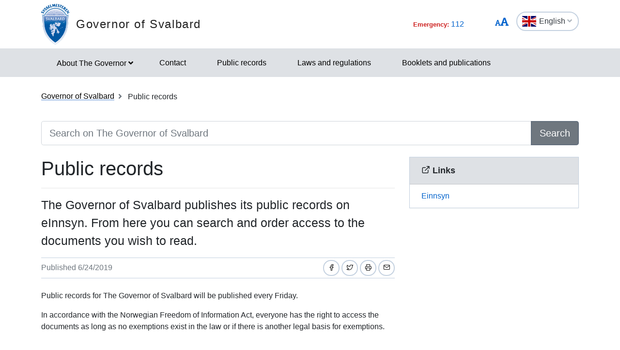

--- FILE ---
content_type: text/html; charset=utf-8
request_url: https://www.sysselmesteren.no/en/public-records/
body_size: 5547
content:

<!DOCTYPE html>
<html class="no-js" lang="en">
<head>
    <meta charset="utf-8">
    <meta http-equiv="X-UA-Compatible" content="IE=edge">
    <meta name="viewport" content="initial-scale=1, shrink-to-fit=no, width=device-width">
    <meta name="title" content="Public records">
    <meta name="description" content="">
    <meta name="rating" content="General">
    <meta property="og:title" content="Public records"/>
<meta property="og:type" content="article"/>
<meta property="og:image" content="https://www.sysselmesteren.no/gfx/Sysselmesteren/sysselmesteren.png"/>
<meta property="og:description" content="The Governor of Svalbard publishes its public records on eInnsyn. From here you can search and order access to the documents you wish to read."/>
<meta property="og:url" content="https://www.sysselmesteren.no/en/public-records/"/>
<meta property="og:site_name" content="Governor of Svalbard"/>
<meta property="og:locale" content="en_US"/>
<meta name="twitter:title" content="Public records"/>
<meta name="twitter:card" content="summary"/>
<meta name="twitter:image" content="https://www.sysselmesteren.no/gfx/Sysselmesteren/sysselmesteren.png"/>
<meta name="twitter:description" content="The Governor of Svalbard publishes its public records on eInnsyn. From here you can search and order access to the documents you wish to read."/>
<meta name="twitter:url" content="https://www.sysselmesteren.no/en/public-records/"/>
    <link rel="alternate" type="application/rss+xml" href="https://www.sysselmesteren.no/en/news/rss" title="RSS for Governor of Svalbard" />
    <title>Public records | Governor of Svalbard</title>
    <link rel="icon" type="image/x-icon" href="/gfx/Sysselmesteren/favicon.ico">
        <link rel="canonical" href="https://www.sysselmesteren.no/en/public-records/" />
    <link type="text/css" rel="stylesheet" href="/css/Sysselmesteren/application.css?v=AwpdHBmLh27OsXwf0zZxcjVAhZisyx4VTFDNw7JO6Kg" />
    <link type="text/css" rel="stylesheet" href="/css/Sysselmesteren/application-adaptions.css?v=3C1ZERPwRh4Xaw9y_ZFSfXWuaIHWRJiWHQPZYytkQ8E" />
    <link type="text/css" rel="stylesheet" href="/css/Sysselmesteren/epiforms.css?v=2TpHtf9_JfXhpAc4vdi9QdsSRkdsGCeFWkREro_KeLI" />
    <script>
!function(T,l,y){var S=T.location,k="script",D="instrumentationKey",C="ingestionendpoint",I="disableExceptionTracking",E="ai.device.",b="toLowerCase",w="crossOrigin",N="POST",e="appInsightsSDK",t=y.name||"appInsights";(y.name||T[e])&&(T[e]=t);var n=T[t]||function(d){var g=!1,f=!1,m={initialize:!0,queue:[],sv:"5",version:2,config:d};function v(e,t){var n={},a="Browser";return n[E+"id"]=a[b](),n[E+"type"]=a,n["ai.operation.name"]=S&&S.pathname||"_unknown_",n["ai.internal.sdkVersion"]="javascript:snippet_"+(m.sv||m.version),{time:function(){var e=new Date;function t(e){var t=""+e;return 1===t.length&&(t="0"+t),t}return e.getUTCFullYear()+"-"+t(1+e.getUTCMonth())+"-"+t(e.getUTCDate())+"T"+t(e.getUTCHours())+":"+t(e.getUTCMinutes())+":"+t(e.getUTCSeconds())+"."+((e.getUTCMilliseconds()/1e3).toFixed(3)+"").slice(2,5)+"Z"}(),iKey:e,name:"Microsoft.ApplicationInsights."+e.replace(/-/g,"")+"."+t,sampleRate:100,tags:n,data:{baseData:{ver:2}}}}var h=d.url||y.src;if(h){function a(e){var t,n,a,i,r,o,s,c,u,p,l;g=!0,m.queue=[],f||(f=!0,t=h,s=function(){var e={},t=d.connectionString;if(t)for(var n=t.split(";"),a=0;a<n.length;a++){var i=n[a].split("=");2===i.length&&(e[i[0][b]()]=i[1])}if(!e[C]){var r=e.endpointsuffix,o=r?e.location:null;e[C]="https://"+(o?o+".":"")+"dc."+(r||"services.visualstudio.com")}return e}(),c=s[D]||d[D]||"",u=s[C],p=u?u+"/v2/track":d.endpointUrl,(l=[]).push((n="SDK LOAD Failure: Failed to load Application Insights SDK script (See stack for details)",a=t,i=p,(o=(r=v(c,"Exception")).data).baseType="ExceptionData",o.baseData.exceptions=[{typeName:"SDKLoadFailed",message:n.replace(/\./g,"-"),hasFullStack:!1,stack:n+"\nSnippet failed to load ["+a+"] -- Telemetry is disabled\nHelp Link: https://go.microsoft.com/fwlink/?linkid=2128109\nHost: "+(S&&S.pathname||"_unknown_")+"\nEndpoint: "+i,parsedStack:[]}],r)),l.push(function(e,t,n,a){var i=v(c,"Message"),r=i.data;r.baseType="MessageData";var o=r.baseData;return o.message='AI (Internal): 99 message:"'+("SDK LOAD Failure: Failed to load Application Insights SDK script (See stack for details) ("+n+")").replace(/\"/g,"")+'"',o.properties={endpoint:a},i}(0,0,t,p)),function(e,t){if(JSON){var n=T.fetch;if(n&&!y.useXhr)n(t,{method:N,body:JSON.stringify(e),mode:"cors"});else if(XMLHttpRequest){var a=new XMLHttpRequest;a.open(N,t),a.setRequestHeader("Content-type","application/json"),a.send(JSON.stringify(e))}}}(l,p))}function i(e,t){f||setTimeout(function(){!t&&m.core||a()},500)}var e=function(){var n=l.createElement(k);n.src=h;var e=y[w];return!e&&""!==e||"undefined"==n[w]||(n[w]=e),n.onload=i,n.onerror=a,n.onreadystatechange=function(e,t){"loaded"!==n.readyState&&"complete"!==n.readyState||i(0,t)},n}();y.ld<0?l.getElementsByTagName("head")[0].appendChild(e):setTimeout(function(){l.getElementsByTagName(k)[0].parentNode.appendChild(e)},y.ld||0)}try{m.cookie=l.cookie}catch(p){}function t(e){for(;e.length;)!function(t){m[t]=function(){var e=arguments;g||m.queue.push(function(){m[t].apply(m,e)})}}(e.pop())}var n="track",r="TrackPage",o="TrackEvent";t([n+"Event",n+"PageView",n+"Exception",n+"Trace",n+"DependencyData",n+"Metric",n+"PageViewPerformance","start"+r,"stop"+r,"start"+o,"stop"+o,"addTelemetryInitializer","setAuthenticatedUserContext","clearAuthenticatedUserContext","flush"]),m.SeverityLevel={Verbose:0,Information:1,Warning:2,Error:3,Critical:4};var s=(d.extensionConfig||{}).ApplicationInsightsAnalytics||{};if(!0!==d[I]&&!0!==s[I]){var c="onerror";t(["_"+c]);var u=T[c];T[c]=function(e,t,n,a,i){var r=u&&u(e,t,n,a,i);return!0!==r&&m["_"+c]({message:e,url:t,lineNumber:n,columnNumber:a,error:i}),r},d.autoExceptionInstrumented=!0}return m}(y.cfg);function a(){y.onInit&&y.onInit(n)}(T[t]=n).queue&&0===n.queue.length?(n.queue.push(a),n.trackPageView({})):a()}(window,document,{src: "https://js.monitor.azure.com/scripts/b/ai.2.gbl.min.js", crossOrigin: "anonymous", cfg: {instrumentationKey: 'effe446a-4ae7-4359-9cb0-06924e404566', disableCookiesUsage: false }});
</script>

</head>
<body data-spy="scroll" data-target="#list-nav">
    
    
        
<header class="py-3 d-print-none">
    <div class="container">
        <div class="header-container d-flex flex-wrap align-content-center">
            <div class="header-logo-container">
                <a href="/en/" class="logo logo-sysselmesteren">Governor of Svalbard</a>
            </div>
            <div class="nav-nummer">
                <h6 class="nummer" margin-left: auto !important;>
                    <small class="font-weight-bold text-danger">Emergency:</small>
                    <a href="tel:112">112</a>
                </h6>
            </div>
            <div class="ml-auto">
                <a id="text-resize" class="nav-link mt-3" href="#" aria-label="Resize text"><small><i class="fas fa-font"></i></small><big><i class="fas fa-font"></i></big></a>
            </div>
                <div class="ml-auto">
                    <div class="dropdown mt-3">
                        <button class="btn btn-outline-light text-dark flag flag-gb" type="button" data-toggle="dropdown" aria-haspopup="true" aria-expanded="false">
                            English <i class="fa fa-angle-down"></i>
                        </button>
                        <div class="dropdown-menu dropdown-menu-right">
                                <a class="dropdown-item flag flag-no" href="/nb/offentlig-journal/">Norsk</a>
                                <a class="dropdown-item flag flag-ru" href="/ru/">&#x420;&#x443;&#x441;&#x441;&#x43A;&#x438;&#x439;</a>
                        </div>
                    </div>
                </div>
        </div>
    </div>
</header>
        
<nav class="navbar navbar-expand-lg navbar-light bg-light d-print-none">
    <div class="container">
        <button class="navbar-toggler float-right" type="button" data-toggle="collapse" data-target="#navbarSupportedContent" aria-controls="navbarSupportedContent" aria-expanded="false" aria-label="Open navigation">
            <span class="navbar-toggler-icon"></span>
        </button>
        <div class="collapse navbar-collapse" id="navbarSupportedContent">
            <ul class="navbar-nav mr-auto">
                            <li class="nav-item dropdown mega-dropdown">
                                <a class="nav-link dropdown-toggle" href="javascript:void(0);" id="navbarDropdown-1" role="button" data-toggle="dropdown" aria-haspopup="true" aria-expanded="false">About The Governor</a>
                                <div class="dropdown-menu mega-menu row" aria-labelledby="navbarDropdown-1">
                                    <div class="container">
                                        <div class="row py-3">
                                                <div class="d-flex mb-2 col-4"><a class="link align-self-start py-1" href="/en/the-governor-of-svalbard/" ><i class="fe fe-chevron-right"></i>About The Governor</a></div>
                                                <div class="d-flex mb-2 col-4"><a class="link align-self-start py-1" href="/en/the-governor-of-svalbard/police/" ><i class="fe fe-chevron-right"></i>Police</a></div>
                                                <div class="d-flex mb-2 col-4"><a class="link align-self-start py-1" href="/en/the-governor-of-svalbard/environmental-protection/" ><i class="fe fe-chevron-right"></i>Environmental protection</a></div>
                                                <div class="d-flex mb-2 col-4"><a class="link align-self-start py-1" href="/en/the-governor-of-svalbard/the-current-governor/" ><i class="fe fe-chevron-right"></i>The current Governor</a></div>
                                                <div class="d-flex mb-2 col-4"><a class="link align-self-start py-1" href="/en/the-governor-of-svalbard/civil-protection-and-preparedness/" ><i class="fe fe-chevron-right"></i>Civil protection and preparedness</a></div>
                                        </div>
                                    </div>
                                </div>
                            </li>
                            <li class="nav-item"><a class="nav-link" href="/en/contact/" >Contact</a></li>
                            <li class="nav-item"><a class="nav-link" href="/en/public-records/" >Public records</a></li>
                            <li class="nav-item"><a class="nav-link" href="/en/laws-and-regulations/" >Laws and regulations</a></li>
                            <li class="nav-item"><a class="nav-link" href="/en/publications/booklets-and-publications/" >Booklets and publications</a></li>
            </ul>
        </div>
    </div>
</nav>
    <script src="/js/Sysselmesteren/vanilla-back-to-top.min.js?v=w--xo0RYea1C2qi9JTMjdoTS-Mn7e699pIl1r6pufZo"></script>
    <script>
        addBackToTop({
            diameter: 50,
            backgroundColor: 'blue',
            textColor: '#fff'
        })
    </script>
    
    <div class="container mt-3">
        <nav class="breadcrumbs bootstrap hidden-sm-down">
            <ol class="breadcrumb" vocab="http://schema.org/" typeof="BreadcrumbList">
                    <li class="breadcrumb-item" property="itemListElement" typeof="ListItem">
                            <a class="link" property="item" typeof="WebPage" href="/en/" >
                                <span property="name">Governor of Svalbard</span>
                                <meta property="position" content="2" />
                            </a>
                    </li>
                    <li class="breadcrumb-item breadcrumb-item-active" property="itemListElement" typeof="ListItem">
                            <span property="name">Public records</span>
                            <meta property="position" content="3" />
                    </li>
            </ol>
        </nav>
    </div>

    <main aria-label="Content">
        
        

    <div class="container d-print-none">
<form action="/en/search/" method="get">            <div class="input-group input-group-lg mb-4">
                <input type="text" name="q" class="form-control" placeholder="Search on The Governor of Svalbard" aria-label="Search on The Governor of Svalbard">
                <div class="input-group-append">
                    <button class="btn btn-secondary" type="submit">Search</button>
                </div>
            </div>
</form>    </div>


<div class="container">
    <div class="row">
        <div class="col-md-8 col-sm-12">
            <h1>Public records</h1>
                <hr>
                <div class="lead">
                    
<p>The Governor of Svalbard publishes its public records on eInnsyn. From here you can search and order access to the documents you wish to read.</p>
                </div>
            <div class="border-top border-bottom py-1 mb-4 d-flex">
                <div class="mr-auto py-1"><span class="text-secondary">Published 6/24/2019</span></div>
                
<nav class="nav d-print-none">
            <a href="https://www.facebook.com/sharer/sharer.php?u=https://www.sysselmesteren.no/en/public-records/" class="btn btn-sm btn-outline-light mr-1" aria-label="Share on Facebook"><i class="fe fe-facebook"></i></a>
            <a href="https://twitter.com/share?text=Public records&url=https://www.sysselmesteren.no/en/public-records/" class="btn btn-sm btn-outline-light mr-1" aria-label="Share on Twitter"><i class="fe fe-twitter"></i></a>
        <a href="javascript:window.print();" class="btn btn-sm btn-outline-light mr-1" aria-label="Print"><i class="fe fe-printer"></i></a>
            <a href="mailto:?subject=Public records&amp;body=https://www.sysselmesteren.no/en/public-records/" class="btn btn-sm btn-outline-light" aria-label="Share by email"><i class="fe fe-mail"></i></a>
</nav>
            </div>
            
<p>Public records for The Governor of Svalbard will be published every Friday.</p>
<p>In accordance with the Norwegian Freedom of Information Act, everyone has the right to access the documents as long as no exemptions exist in the law or if there is another legal basis for exemptions.</p>
            

        </div>
        <div class="col-md-4 col-sm-12 d-print-none">
            
        

        <div class="card">
            <div class="card-header">
                <h2 class="card-title"><i class="fe fe-external-link"></i> Links</h2>
            </div>
            <div class="list-group list-group-flush">
                        <a href="https://einnsyn.no/" class="list-group-item" >Einnsyn</a>
            </div>
        </div>


            
        



            

            
        



        </div>
    </div>
</div>

    </main>
        
<footer class="footer content d-print-none">
    <div class="container">
        <div class="row">
            <div class="col-lg-4">
                <p class="h3 title-2"><a href="/en/">Governor of Svalbard</a></p>
            </div>
            <div class="col-lg-4">
                
<p>Svalbard is a part of The Kingdom of Norway and the Governor is the Norwegian Government's representative&nbsp;on the archipelago.&nbsp;</p>
<p><strong>The Governor of Svalbard</strong><br />P.O. box 633<br />N-9171 Longyearbyen<br />Org.no. 971 456 523</p>
<p><span style="text-decoration: underline;">Opening hours:</span><br />Monday, Thursday, Friday: 10:00 to 13:00<br />Tuesday and Wednesday: 10:00 to 15:00<br />Switchboard: 10:00-15:00</p>
<p>Telephone: +47 79 02 43 00</p>
<p>Email: <a title="firmapost" href="mailto:firmapost@sysselmesteren.no" target="_blank" rel="noopener">firmapost@sysselmesteren.no</a></p>
<p><a href="/en/the-governor-of-svalbard/privacy-policy/">Privacy policy</a></p>
            </div>
            <div class="col-lg-4">
                    <p class="mb-1">Follow us on social media</p>
                    <ul class="list-inline">
                            <li class="list-inline-item">
                                <a href="https://www.facebook.com/SysselmesterenSvalbard" class="text-secondary" aria-label="Share on Facebook"><i class="fab fa-facebook fa-2x"></i></a>
                            </li>
                            <li class="list-inline-item">
                                <a href="https://www.instagram.com/sysselmesteren/" class="text-secondary" aria-label="Share on Instagram"><i class="fab fa-instagram fa-2x"></i></a>
                            </li>
                    </ul>
                

            </div>
        </div>
    </div>
</footer>
    <script src="/js/Sysselmesteren/application.js?v=EEWhzPfj72muqP05Jns8qpIpGW2z4ZXXFAeHPOO0HKs"></script>
    <script src="/js/Sysselmesteren/projectApp.js?v=txr6Jbq3b40o4pWIfkdo7EADfFioG6ORjF5DAdjMEkk"></script>
    <script defer="defer" src="/Util/Find/epi-util/find.js"></script>
<script>
document.addEventListener('DOMContentLoaded',function(){if(typeof FindApi === 'function'){var api = new FindApi();api.setApplicationUrl('/');api.setServiceApiBaseUrl('/find_v2/');api.processEventFromCurrentUri();api.bindWindowEvents();api.bindAClickEvent();api.sendBufferedEvents();}})
</script>

    <script async src="https://siteimproveanalytics.com/js/siteanalyze_6082938.js"></script>
</body>
</html>

--- FILE ---
content_type: text/css
request_url: https://www.sysselmesteren.no/css/Sysselmesteren/application-adaptions.css?v=3C1ZERPwRh4Xaw9y_ZFSfXWuaIHWRJiWHQPZYytkQ8E
body_size: 1599
content:
@media only screen and (max-width: 767px) {
    .header-container .logo-sysselmesteren {
        padding: 1em 0 1em 4em !important
    }
}

.flag-ru {
    background-image: url(/gfx/flags/ru.png);
    background-image: url(/gfx/flags/ru.svg),linear-gradient(transparent, transparent)
}

.news-divider {
    margin-top: 1rem;
    margin-bottom: 1rem;
    border: 0;
    border-top: 3px solid rgba(0, 0, 0, 0.1);
}

.news a.mh-100 {
    min-height: 100px !important;
}

.article h2, .article h3, .article h4, .article h5, .article h6 {
    text-align: initial;
}

.h3 {
    text-align: left;
    margin-bottom: .5rem !important
}

.h4 {
    text-align: left;
    font-weight: 400 !important
}

ul {
    list-style: disc;
}

.mt-4 {
    padding-top: 1rem !important;
}

ul.pagination a.active {
    background-color: lightsteelblue;
}

ul.pagination a.disabled {
    pointer-events: none;
}

.frontPageNewsImage {
    margin: 5px 0 13px;
}

.btn-wrap {
    white-space: normal;
}

.card .form-group {
    margin-bottom: 1rem;
}

.card .form-group label {
    justify-content: initial;
}

.card .list-group-item p:last-child {
    margin-bottom: 0;
}

@media (min-width: 576px) {
    .form-inline .card label {
        margin-bottom: .5rem;
    }
}

#employees .department:first-child td {
    border-top: none;
}

#employees .department:not(:first-child ) td {
    padding-top: 1.3rem;
}

#employees tr td:first-child {
    padding-left: 0;
}

#employees tr td:last-child {
    padding-right: 0;
}

#findHits em {
    font-style: normal;
    background-color: #fce782;
}

#irisTarget .alert {
    margin-bottom: 1.5rem !important;
}

#irisTarget a.alert-read-more {
    color: #0062cc;
}

#irisTarget a.alert-read-more:hover {
    color: #003e80;
    text-decoration: underline;
}

#page-feedback-form input[type="radio"] {
    position: absolute;
    left: -999em;
}

#page-feedback-form .card .card-body .form-group {
    margin: 1rem 0 0 0;
}

#page-feedback-form .card .card-body .form-group:first-child {
    margin-top: 0;
}

#page-feedback-form .card .card-body .form-group label {
    margin-bottom: 0;
}

#page-feedback-form .card .card-body .form-group.hide {
    display: none;
}

#page-feedback-form .card .card-body .form-group .btn {
    width: 80px;
    justify-content: center;
    margin-right: 15px;
}

#page-feedback-form #feedback-message {
    width: 100%;
    min-height: 100px;
    padding: 4px 6px;
    border: 1px solid rgba(0, 0, 0, 0.125);
}

.delete-page-feedback-message-button {
    color: #c8cfd6;
    float: right;
}

.delete-page-feedback-message-button:hover,
.delete-page-feedback-message-button:focus {
    color: #cd201f;
}

#delete-all-page-feedbacks-button {
    width: 100%;
}

.col-lg-1.blockArea, .col-lg-2.blockArea, .col-lg-3.blockArea,
.col-lg-4.blockArea, .col-lg-5.blockArea, .col-lg-6.blockArea,
.col-lg-7.blockArea, .col-lg-8.blockArea, .col-lg-9.blockArea,
.col-lg-10.blockArea, .col-lg-11.blockArea, .col-lg-12.blockArea,
.col-sm-1.blockArea, .col-sm-2.blockArea, .col-sm-3.blockArea,
.col-sm-4.blockArea, .col-sm-5.blockArea, .col-sm-6.blockArea,
.col-sm-7.blockArea, .col-sm-8.blockArea, .col-sm-9.blockArea,
.col-sm-10.blockArea, .col-sm-11.blockArea, .col-sm-12.blockArea {
    margin-top: 0;
    margin-bottom: 0;
    padding-top: 0;
    padding-bottom: 30px;
}

.blockArea .card {
    padding: 0;
}

.blockArea .imageBlock .mb-3,
.blockArea .imageBlock figure,
.blockArea .imageBlock a figure .figure-img {
    margin-bottom: 0 !important;
}

.blockArea .imageBlock a figure figcaption {
    background: rgba(0,0,0,.5);
    color: white;
    padding: 2px 5px;
}

.blockArea > .accordion {
    padding-bottom: 0;
}

.accordion {
    padding-bottom: 30px;
}

.accordion .card {
    margin: 0;
}

.accordion .card:not(:last-child) {
    border-bottom: none !important;
}

.accordion .card .card-header {
    padding: 0.5rem 2rem 0.5rem 1.5rem;
    margin-bottom: 0;
    min-height: initial;
}

.accordion .card .card-title a {
    font-weight: normal;
    text-decoration: none;
    background-color: transparent;
    border-bottom: none;
    box-shadow: none;
}

.accordion .card .card-title a:hover {
    text-decoration: underline;
}

.accordion .card .card-header .accordion-header:after {
    position: absolute;
    text-align: right;
    right: 10px;
    top: 10px;
    font-family: 'feather' !important;
    font-weight: 600;
    speak: none;
    font-style: normal;
    font-weight: normal;
    font-variant: normal;
    text-transform: none;
    line-height: 1;
    -webkit-font-smoothing: antialiased;
    content: "\e92d";
}

.accordion .card .card-header .collapsed .accordion-header:after {
    content: "\e92f";
}

@media only screen and (max-width: 767px) {
    .carousel-inner {
        display: none;
    }
}

.d-print-only {
    display: none !important
}

@media print {
    @page {
        margin: 25mm 25mm 25mm 25mm;
    }

    body {
        margin: 0;
    }

    .d-print-only {
        display: initial !important;
    }

    a.article-small, .pagination a {
        text-decoration: initial !important;
    }

    a.bg-danger, a p small {
        color: initial !important;
    }

    .card {
        border: 1px solid rgba(0,0,0,0.125) !important;
    }

    .card-header {
        display: initial;
        padding: 1.5em;
        -webkit-print-color-adjust: exact;
    }

    .card-body {
        padding: 1.5em;
    }

    .form-group input, .form-group select, .form-group textarea {
        margin-left: 1em;
        width: 96% !important;
    }

    .table-light, .table-light > th, .table-light > td {
        background-color: #eef2f6 !important;
        -webkit-print-color-adjust: exact;
    }

    ul.pagination a.active {
        background-color: lightsteelblue;
        -webkit-print-color-adjust: exact;
    }

    #epi-quickNavigator {
        display: none !important;
    }
}

.fa-rss-square, .fa-rss-square:hover, .fa-rss-square:visited {
    color: #f99b2b;
}

/*-------------------------------------------------------------------------------------------*/
/* Authentication */
/*-------------------------------------------------------------------------------------------*/

.login-page {
    height: 100%;
}

.login-wrapper {
    background-size: cover;
    height: 100%;
    display: -ms-flexbox;
    display: -webkit-flex;
    display: flex;
    -ms-flex-align: center;
    -webkit-align-items: center;
    -webkit-box-align: center;
    justify-content: center;
    align-items: center;
}

.login-wrapper.login-background-img {
    background-image: url(/Util/images/login/login-background-image.png);
}

.login-top-bar {
    position: absolute;
    left: 0;
    top: 0;
    width: 100%;
}

.login-modal {
    background: hsla(0, 0%, 100%, 0.46);
    width: 485px;
}

@media(max-width:540px) {
    .login-modal {
        width: 320px;
    }
}

--- FILE ---
content_type: text/javascript
request_url: https://www.sysselmesteren.no/js/Sysselmesteren/application.js?v=EEWhzPfj72muqP05Jns8qpIpGW2z4ZXXFAeHPOO0HKs
body_size: 56873
content:
!function (e, t) { "use strict"; "object" == typeof module && "object" == typeof module.exports ? module.exports = e.document ? t(e, !0) : function (e) { if (!e.document) throw new Error("jQuery requires a window with a document"); return t(e) } : t(e) }("undefined" != typeof window ? window : this, function (w, e) {
    "use strict"; function g(e, t, n) { var i, r = (t = t || se).createElement("script"); if (r.text = e, n) for (i in _e) n[i] && (r[i] = n[i]); t.head.appendChild(r).parentNode.removeChild(r) } function m(e) { return null == e ? e + "" : "object" == typeof e || "function" == typeof e ? de[he.call(e)] || "object" : typeof e } function a(e) { var t = !!e && "length" in e && e.length, n = m(e); return !ye(e) && !be(e) && ("array" === n || 0 === t || "number" == typeof t && 0 < t && t - 1 in e) } function u(e, t) { return e.nodeName && e.nodeName.toLowerCase() === t.toLowerCase() } function t(e, n, i) { return ye(n) ? Te.grep(e, function (e, t) { return !!n.call(e, t, e) !== i }) : n.nodeType ? Te.grep(e, function (e) { return e === n !== i }) : "string" != typeof n ? Te.grep(e, function (e) { return -1 < fe.call(n, e) !== i }) : Te.filter(n, e, i) } function n(e, t) { for (; (e = e[t]) && 1 !== e.nodeType;); return e } function c(e) { var n = {}; return Te.each(e.match(Le) || [], function (e, t) { n[t] = !0 }), n } function f(e) { return e } function d(e) { throw e } function l(e, t, n, i) { var r; try { e && ye(r = e.promise) ? r.call(e).done(t).fail(n) : e && ye(r = e.then) ? r.call(e, t, n) : t.apply(undefined, [e].slice(i)) } catch (e) { n.apply(undefined, [e]) } } function i() { se.removeEventListener("DOMContentLoaded", i), w.removeEventListener("load", i), Te.ready() } function r(e, t) { return t.toUpperCase() } function h(e) { return e.replace(je, "ms-").replace(Me, r) } function o() { this.expando = Te.expando + o.uid++ } function s(e) { return "true" === e || "false" !== e && ("null" === e ? null : e === +e + "" ? +e : qe.test(e) ? JSON.parse(e) : e) } function p(e, t, n) { var i; if (n === undefined && 1 === e.nodeType) if (i = "data-" + t.replace(Ue, "-$&").toLowerCase(), "string" == typeof (n = e.getAttribute(i))) { try { n = s(n) } catch (r) { } Be.set(e, t, n) } else n = undefined; return n } function v(e, t, n, i) { var r, o, s = 20, a = i ? function () { return i.cur() } : function () { return Te.css(e, t, "") }, l = a(), u = n && n[3] || (Te.cssNumber[t] ? "" : "px"), c = (Te.cssNumber[t] || "px" !== u && +l) && Ve.exec(Te.css(e, t)); if (c && c[3] !== u) { for (l /= 2, u = u || c[3], c = +l || 1; s--;)Te.style(e, t, c + u), (1 - o) * (1 - (o = a() / l || .5)) <= 0 && (s = 0), c /= o; c *= 2, Te.style(e, t, c + u), n = n || [] } return n && (c = +c || +l || 0, r = n[1] ? c + (n[1] + 1) * n[2] : +n[2], i && (i.unit = u, i.start = c, i.end = r)), r } function y(e) { var t, n = e.ownerDocument, i = e.nodeName, r = Ye[i]; return r || (t = n.body.appendChild(n.createElement(i)), r = Te.css(t, "display"), t.parentNode.removeChild(t), "none" === r && (r = "block"), Ye[i] = r) } function b(e, t) { for (var n, i, r = [], o = 0, s = e.length; o < s; o++)(i = e[o]).style && (n = i.style.display, t ? ("none" === n && (r[o] = Fe.get(i, "display") || null, r[o] || (i.style.display = "")), "" === i.style.display && $e(i) && (r[o] = y(i))) : "none" !== n && (r[o] = "none", Fe.set(i, "display", n))); for (o = 0; o < s; o++)null != r[o] && (e[o].style.display = r[o]); return e } function _(e, t) { var n; return n = "undefined" != typeof e.getElementsByTagName ? e.getElementsByTagName(t || "*") : "undefined" != typeof e.querySelectorAll ? e.querySelectorAll(t || "*") : [], t === undefined || t && u(e, t) ? Te.merge([e], n) : n } function E(e, t) { for (var n = 0, i = e.length; n < i; n++)Fe.set(e[n], "globalEval", !t || Fe.get(t[n], "globalEval")) } function T(e, t, n, i, r) { for (var o, s, a, l, u, c, f = t.createDocumentFragment(), d = [], h = 0, p = e.length; h < p; h++)if ((o = e[h]) || 0 === o) if ("object" === m(o)) Te.merge(d, o.nodeType ? [o] : o); else if (nt.test(o)) { for (s = s || f.appendChild(t.createElement("div")), a = (Xe.exec(o) || ["", ""])[1].toLowerCase(), l = Ze[a] || Ze._default, s.innerHTML = l[1] + Te.htmlPrefilter(o) + l[2], c = l[0]; c--;)s = s.lastChild; Te.merge(d, s.childNodes), (s = f.firstChild).textContent = "" } else d.push(t.createTextNode(o)); for (f.textContent = "", h = 0; o = d[h++];)if (i && -1 < Te.inArray(o, i)) r && r.push(o); else if (u = Te.contains(o.ownerDocument, o), s = _(f.appendChild(o), "script"), u && E(s), n) for (c = 0; o = s[c++];)Je.test(o.type || "") && n.push(o); return f } function C() { return !0 } function A() { return !1 } function x() { try { return se.activeElement } catch (e) { } } function O(e, t, n, i, r, o) { var s, a; if ("object" == typeof t) { for (a in "string" != typeof n && (i = i || n, n = undefined), t) O(e, a, n, i, t[a], o); return e } if (null == i && null == r ? (r = n, i = n = undefined) : null == r && ("string" == typeof n ? (r = i, i = undefined) : (r = i, i = n, n = undefined)), !1 === r) r = A; else if (!r) return e; return 1 === o && (s = r, (r = function (e) { return Te().off(e), s.apply(this, arguments) }).guid = s.guid || (s.guid = Te.guid++)), e.each(function () { Te.event.add(this, t, r, i, n) }) } function N(e, t) { return u(e, "table") && u(11 !== t.nodeType ? t : t.firstChild, "tr") && Te(e).children("tbody")[0] || e } function D(e) { return e.type = (null !== e.getAttribute("type")) + "/" + e.type, e } function S(e) { return "true/" === (e.type || "").slice(0, 5) ? e.type = e.type.slice(5) : e.removeAttribute("type"), e } function I(e, t) { var n, i, r, o, s, a, l, u; if (1 === t.nodeType) { if (Fe.hasData(e) && (o = Fe.access(e), s = Fe.set(t, o), u = o.events)) for (r in delete s.handle, s.events = {}, u) for (n = 0, i = u[r].length; n < i; n++)Te.event.add(t, r, u[r][n]); Be.hasData(e) && (a = Be.access(e), l = Te.extend({}, a), Be.set(t, l)) } } function k(e, t) { var n = t.nodeName.toLowerCase(); "input" === n && ze.test(e.type) ? t.checked = e.checked : "input" !== n && "textarea" !== n || (t.defaultValue = e.defaultValue) } function L(n, i, r, o) { i = ue.apply([], i); var e, t, s, a, l, u, c = 0, f = n.length, d = f - 1, h = i[0], p = ye(h); if (p || 1 < f && "string" == typeof h && !ve.checkClone && ut.test(h)) return n.each(function (e) { var t = n.eq(e); p && (i[0] = h.call(this, e, t.html())), L(t, i, r, o) }); if (f && (t = (e = T(i, n[0].ownerDocument, !1, n, o)).firstChild, 1 === e.childNodes.length && (e = t), t || o)) { for (a = (s = Te.map(_(e, "script"), D)).length; c < f; c++)l = e, c !== d && (l = Te.clone(l, !0, !0), a && Te.merge(s, _(l, "script"))), r.call(n[c], l, c); if (a) for (u = s[s.length - 1].ownerDocument, Te.map(s, S), c = 0; c < a; c++)l = s[c], Je.test(l.type || "") && !Fe.access(l, "globalEval") && Te.contains(u, l) && (l.src && "module" !== (l.type || "").toLowerCase() ? Te._evalUrl && Te._evalUrl(l.src) : g(l.textContent.replace(ct, ""), u, l)) } return n } function P(e, t, n) { for (var i, r = t ? Te.filter(t, e) : e, o = 0; null != (i = r[o]); o++)n || 1 !== i.nodeType || Te.cleanData(_(i)), i.parentNode && (n && Te.contains(i.ownerDocument, i) && E(_(i, "script")), i.parentNode.removeChild(i)); return e } function R(e, t, n) { var i, r, o, s, a = e.style; return (n = n || dt(e)) && ("" !== (s = n.getPropertyValue(t) || n[t]) || Te.contains(e.ownerDocument, e) || (s = Te.style(e, t)), !ve.pixelBoxStyles() && ft.test(s) && ht.test(t) && (i = a.width, r = a.minWidth, o = a.maxWidth, a.minWidth = a.maxWidth = a.width = s, s = n.width, a.width = i, a.minWidth = r, a.maxWidth = o)), s !== undefined ? s + "" : s } function H(e, t) { return { get: function () { if (!e()) return (this.get = t).apply(this, arguments); delete this.get } } } function j(e) { if (e in bt) return e; for (var t = e[0].toUpperCase() + e.slice(1), n = yt.length; n--;)if ((e = yt[n] + t) in bt) return e } function M(e) { var t = Te.cssProps[e]; return t || (t = Te.cssProps[e] = j(e) || e), t } function W(e, t, n) { var i = Ve.exec(t); return i ? Math.max(0, i[2] - (n || 0)) + (i[3] || "px") : t } function F(e, t, n, i, r, o) { var s = "width" === t ? 1 : 0, a = 0, l = 0; if (n === (i ? "border" : "content")) return 0; for (; s < 4; s += 2)"margin" === n && (l += Te.css(e, n + Ge[s], !0, r)), i ? ("content" === n && (l -= Te.css(e, "padding" + Ge[s], !0, r)), "margin" !== n && (l -= Te.css(e, "border" + Ge[s] + "Width", !0, r))) : (l += Te.css(e, "padding" + Ge[s], !0, r), "padding" !== n ? l += Te.css(e, "border" + Ge[s] + "Width", !0, r) : a += Te.css(e, "border" + Ge[s] + "Width", !0, r)); return !i && 0 <= o && (l += Math.max(0, Math.ceil(e["offset" + t[0].toUpperCase() + t.slice(1)] - o - l - a - .5))), l } function B(e, t, n) { var i = dt(e), r = R(e, t, i), o = "border-box" === Te.css(e, "boxSizing", !1, i), s = o; if (ft.test(r)) { if (!n) return r; r = "auto" } return s = s && (ve.boxSizingReliable() || r === e.style[t]), ("auto" === r || !parseFloat(r) && "inline" === Te.css(e, "display", !1, i)) && (r = e["offset" + t[0].toUpperCase() + t.slice(1)], s = !0), (r = parseFloat(r) || 0) + F(e, t, n || (o ? "border" : "content"), s, i, r) + "px" } function q(e, t, n, i, r) { return new q.prototype.init(e, t, n, i, r) } function U() { Et && (!1 === se.hidden && w.requestAnimationFrame ? w.requestAnimationFrame(U) : w.setTimeout(U, Te.fx.interval), Te.fx.tick()) } function K() { return w.setTimeout(function () { _t = undefined }), _t = Date.now() } function V(e, t) { var n, i = 0, r = { height: e }; for (t = t ? 1 : 0; i < 4; i += 2 - t)r["margin" + (n = Ge[i])] = r["padding" + n] = e; return t && (r.opacity = r.width = e), r } function G(e, t, n) { for (var i, r = (Y.tweeners[t] || []).concat(Y.tweeners["*"]), o = 0, s = r.length; o < s; o++)if (i = r[o].call(n, t, e)) return i } function $(e, t, n) { var i, r, o, s, a, l, u, c, f = "width" in t || "height" in t, d = this, h = {}, p = e.style, g = e.nodeType && $e(e), m = Fe.get(e, "fxshow"); for (i in n.queue || (null == (s = Te._queueHooks(e, "fx")).unqueued && (s.unqueued = 0, a = s.empty.fire, s.empty.fire = function () { s.unqueued || a() }), s.unqueued++ , d.always(function () { d.always(function () { s.unqueued-- , Te.queue(e, "fx").length || s.empty.fire() }) })), t) if (r = t[i], wt.test(r)) { if (delete t[i], o = o || "toggle" === r, r === (g ? "hide" : "show")) { if ("show" !== r || !m || m[i] === undefined) continue; g = !0 } h[i] = m && m[i] || Te.style(e, i) } if ((l = !Te.isEmptyObject(t)) || !Te.isEmptyObject(h)) for (i in f && 1 === e.nodeType && (n.overflow = [p.overflow, p.overflowX, p.overflowY], null == (u = m && m.display) && (u = Fe.get(e, "display")), "none" === (c = Te.css(e, "display")) && (u ? c = u : (b([e], !0), u = e.style.display || u, c = Te.css(e, "display"), b([e]))), ("inline" === c || "inline-block" === c && null != u) && "none" === Te.css(e, "float") && (l || (d.done(function () { p.display = u }), null == u && (c = p.display, u = "none" === c ? "" : c)), p.display = "inline-block")), n.overflow && (p.overflow = "hidden", d.always(function () { p.overflow = n.overflow[0], p.overflowX = n.overflow[1], p.overflowY = n.overflow[2] })), l = !1, h) l || (m ? "hidden" in m && (g = m.hidden) : m = Fe.access(e, "fxshow", { display: u }), o && (m.hidden = !g), g && b([e], !0), d.done(function () { for (i in g || b([e]), Fe.remove(e, "fxshow"), h) Te.style(e, i, h[i]) })), l = G(g ? m[i] : 0, i, d), i in m || (m[i] = l.start, g && (l.end = l.start, l.start = 0)) } function Q(e, t) { var n, i, r, o, s; for (n in e) if (r = t[i = h(n)], o = e[n], Array.isArray(o) && (r = o[1], o = e[n] = o[0]), n !== i && (e[i] = o, delete e[n]), (s = Te.cssHooks[i]) && "expand" in s) for (n in o = s.expand(o), delete e[i], o) n in e || (e[n] = o[n], t[n] = r); else t[i] = r } function Y(o, e, t) { var n, s, i = 0, r = Y.prefilters.length, a = Te.Deferred().always(function () { delete l.elem }), l = function () { if (s) return !1; for (var e = _t || K(), t = Math.max(0, u.startTime + u.duration - e), n = 1 - (t / u.duration || 0), i = 0, r = u.tweens.length; i < r; i++)u.tweens[i].run(n); return a.notifyWith(o, [u, n, t]), n < 1 && r ? t : (r || a.notifyWith(o, [u, 1, 0]), a.resolveWith(o, [u]), !1) }, u = a.promise({ elem: o, props: Te.extend({}, e), opts: Te.extend(!0, { specialEasing: {}, easing: Te.easing._default }, t), originalProperties: e, originalOptions: t, startTime: _t || K(), duration: t.duration, tweens: [], createTween: function (e, t) { var n = Te.Tween(o, u.opts, e, t, u.opts.specialEasing[e] || u.opts.easing); return u.tweens.push(n), n }, stop: function (e) { var t = 0, n = e ? u.tweens.length : 0; if (s) return this; for (s = !0; t < n; t++)u.tweens[t].run(1); return e ? (a.notifyWith(o, [u, 1, 0]), a.resolveWith(o, [u, e])) : a.rejectWith(o, [u, e]), this } }), c = u.props; for (Q(c, u.opts.specialEasing); i < r; i++)if (n = Y.prefilters[i].call(u, o, c, u.opts)) return ye(n.stop) && (Te._queueHooks(u.elem, u.opts.queue).stop = n.stop.bind(n)), n; return Te.map(c, G, u), ye(u.opts.start) && u.opts.start.call(o, u), u.progress(u.opts.progress).done(u.opts.done, u.opts.complete).fail(u.opts.fail).always(u.opts.always), Te.fx.timer(Te.extend(l, { elem: o, anim: u, queue: u.opts.queue })), u } function z(e) { return (e.match(Le) || []).join(" ") } function X(e) { return e.getAttribute && e.getAttribute("class") || "" } function J(e) { return Array.isArray(e) ? e : "string" == typeof e && e.match(Le) || [] } function Z(n, e, i, r) { var t; if (Array.isArray(e)) Te.each(e, function (e, t) { i || Ht.test(n) ? r(n, t) : Z(n + "[" + ("object" == typeof t && null != t ? e : "") + "]", t, i, r) }); else if (i || "object" !== m(e)) r(n, e); else for (t in e) Z(n + "[" + t + "]", e[t], i, r) } function ee(o) { return function (e, t) { "string" != typeof e && (t = e, e = "*"); var n, i = 0, r = e.toLowerCase().match(Le) || []; if (ye(t)) for (; n = r[i++];)"+" === n[0] ? (n = n.slice(1) || "*", (o[n] = o[n] || []).unshift(t)) : (o[n] = o[n] || []).push(t) } } function te(t, r, o, s) { function a(e) { var i; return l[e] = !0, Te.each(t[e] || [], function (e, t) { var n = t(r, o, s); return "string" != typeof n || u || l[n] ? u ? !(i = n) : void 0 : (r.dataTypes.unshift(n), a(n), !1) }), i } var l = {}, u = t === Qt; return a(r.dataTypes[0]) || !l["*"] && a("*") } function ne(e, t) { var n, i, r = Te.ajaxSettings.flatOptions || {}; for (n in t) t[n] !== undefined && ((r[n] ? e : i || (i = {}))[n] = t[n]); return i && Te.extend(!0, e, i), e } function ie(e, t, n) { for (var i, r, o, s, a = e.contents, l = e.dataTypes; "*" === l[0];)l.shift(), i === undefined && (i = e.mimeType || t.getResponseHeader("Content-Type")); if (i) for (r in a) if (a[r] && a[r].test(i)) { l.unshift(r); break } if (l[0] in n) o = l[0]; else { for (r in n) { if (!l[0] || e.converters[r + " " + l[0]]) { o = r; break } s || (s = r) } o = o || s } if (o) return o !== l[0] && l.unshift(o), n[o] } function re(e, t, n, i) { var r, o, s, a, l, u = {}, c = e.dataTypes.slice(); if (c[1]) for (s in e.converters) u[s.toLowerCase()] = e.converters[s]; for (o = c.shift(); o;)if (e.responseFields[o] && (n[e.responseFields[o]] = t), !l && i && e.dataFilter && (t = e.dataFilter(t, e.dataType)), l = o, o = c.shift()) if ("*" === o) o = l; else if ("*" !== l && l !== o) { if (!(s = u[l + " " + o] || u["* " + o])) for (r in u) if ((a = r.split(" "))[1] === o && (s = u[l + " " + a[0]] || u["* " + a[0]])) { !0 === s ? s = u[r] : !0 !== u[r] && (o = a[0], c.unshift(a[1])); break } if (!0 !== s) if (s && e["throws"]) t = s(t); else try { t = s(t) } catch (f) { return { state: "parsererror", error: s ? f : "No conversion from " + l + " to " + o } } } return { state: "success", data: t } } var oe = [], se = w.document, ae = Object.getPrototypeOf, le = oe.slice, ue = oe.concat, ce = oe.push, fe = oe.indexOf, de = {}, he = de.toString, pe = de.hasOwnProperty, ge = pe.toString, me = ge.call(Object), ve = {}, ye = function (e) { return "function" == typeof e && "number" != typeof e.nodeType }, be = function (e) { return null != e && e === e.window }, _e = { type: !0, src: !0, noModule: !0 }, Ee = "3.3.1", Te = function (e, t) { return new Te.fn.init(e, t) }, Ce = /^[\s\uFEFF\xA0]+|[\s\uFEFF\xA0]+$/g; Te.fn = Te.prototype = { jquery: Ee, constructor: Te, length: 0, toArray: function () { return le.call(this) }, get: function (e) { return null == e ? le.call(this) : e < 0 ? this[e + this.length] : this[e] }, pushStack: function (e) { var t = Te.merge(this.constructor(), e); return t.prevObject = this, t }, each: function (e) { return Te.each(this, e) }, map: function (n) { return this.pushStack(Te.map(this, function (e, t) { return n.call(e, t, e) })) }, slice: function () { return this.pushStack(le.apply(this, arguments)) }, first: function () { return this.eq(0) }, last: function () { return this.eq(-1) }, eq: function (e) { var t = this.length, n = +e + (e < 0 ? t : 0); return this.pushStack(0 <= n && n < t ? [this[n]] : []) }, end: function () { return this.prevObject || this.constructor() }, push: ce, sort: oe.sort, splice: oe.splice }, Te.extend = Te.fn.extend = function (e) { var t, n, i, r, o, s, a = e || {}, l = 1, u = arguments.length, c = !1; for ("boolean" == typeof a && (c = a, a = arguments[l] || {}, l++), "object" == typeof a || ye(a) || (a = {}), l === u && (a = this, l--); l < u; l++)if (null != (t = arguments[l])) for (n in t) i = a[n], a !== (r = t[n]) && (c && r && (Te.isPlainObject(r) || (o = Array.isArray(r))) ? (o ? (o = !1, s = i && Array.isArray(i) ? i : []) : s = i && Te.isPlainObject(i) ? i : {}, a[n] = Te.extend(c, s, r)) : r !== undefined && (a[n] = r)); return a }, Te.extend({ expando: "jQuery" + (Ee + Math.random()).replace(/\D/g, ""), isReady: !0, error: function (e) { throw new Error(e) }, noop: function () { }, isPlainObject: function (e) { var t, n; return !(!e || "[object Object]" !== he.call(e)) && (!(t = ae(e)) || "function" == typeof (n = pe.call(t, "constructor") && t.constructor) && ge.call(n) === me) }, isEmptyObject: function (e) { var t; for (t in e) return !1; return !0 }, globalEval: function (e) { g(e) }, each: function (e, t) { var n, i = 0; if (a(e)) for (n = e.length; i < n && !1 !== t.call(e[i], i, e[i]); i++); else for (i in e) if (!1 === t.call(e[i], i, e[i])) break; return e }, trim: function (e) { return null == e ? "" : (e + "").replace(Ce, "") }, makeArray: function (e, t) { var n = t || []; return null != e && (a(Object(e)) ? Te.merge(n, "string" == typeof e ? [e] : e) : ce.call(n, e)), n }, inArray: function (e, t, n) { return null == t ? -1 : fe.call(t, e, n) }, merge: function (e, t) { for (var n = +t.length, i = 0, r = e.length; i < n; i++)e[r++] = t[i]; return e.length = r, e }, grep: function (e, t, n) { for (var i = [], r = 0, o = e.length, s = !n; r < o; r++)!t(e[r], r) !== s && i.push(e[r]); return i }, map: function (e, t, n) { var i, r, o = 0, s = []; if (a(e)) for (i = e.length; o < i; o++)null != (r = t(e[o], o, n)) && s.push(r); else for (o in e) null != (r = t(e[o], o, n)) && s.push(r); return ue.apply([], s) }, guid: 1, support: ve }), "function" == typeof Symbol && (Te.fn[Symbol.iterator] = oe[Symbol.iterator]), Te.each("Boolean Number String Function Array Date RegExp Object Error Symbol".split(" "), function (e, t) { de["[object " + t + "]"] = t.toLowerCase() }); var we = function (n) {
        function _(e, t, n, i) { var r, o, s, a, l, u, c, f = t && t.ownerDocument, d = t ? t.nodeType : 9; if (n = n || [], "string" != typeof e || !e || 1 !== d && 9 !== d && 11 !== d) return n; if (!i && ((t ? t.ownerDocument || t : B) !== L && k(t), t = t || L, R)) { if (11 !== d && (l = ve.exec(e))) if (r = l[1]) { if (9 === d) { if (!(s = t.getElementById(r))) return n; if (s.id === r) return n.push(s), n } else if (f && (s = f.getElementById(r)) && W(t, s) && s.id === r) return n.push(s), n } else { if (l[2]) return J.apply(n, t.getElementsByTagName(e)), n; if ((r = l[3]) && T.getElementsByClassName && t.getElementsByClassName) return J.apply(n, t.getElementsByClassName(r)), n } if (T.qsa && !G[e + " "] && (!H || !H.test(e))) { if (1 !== d) f = t, c = e; else if ("object" !== t.nodeName.toLowerCase()) { for ((a = t.getAttribute("id")) ? a = a.replace(Ee, Te) : t.setAttribute("id", a = F), o = (u = x(e)).length; o--;)u[o] = "#" + a + " " + g(u[o]); c = u.join(","), f = ye.test(e) && p(t.parentNode) || t } if (c) try { return J.apply(n, f.querySelectorAll(c)), n } catch (h) { } finally { a === F && t.removeAttribute("id") } } } return N(e.replace(ae, "$1"), t, n, i) } function e() { function n(e, t) { return i.push(e + " ") > C.cacheLength && delete n[i.shift()], n[e + " "] = t } var i = []; return n } function l(e) { return e[F] = !0, e } function r(e) { var t = L.createElement("fieldset"); try { return !!e(t) } catch (n) { return !1 } finally { t.parentNode && t.parentNode.removeChild(t), t = null } } function t(e, t) { for (var n = e.split("|"), i = n.length; i--;)C.attrHandle[n[i]] = t } function u(e, t) { var n = t && e, i = n && 1 === e.nodeType && 1 === t.nodeType && e.sourceIndex - t.sourceIndex; if (i) return i; if (n) for (; n = n.nextSibling;)if (n === t) return -1; return e ? 1 : -1 } function i(t) { return function (e) { return "input" === e.nodeName.toLowerCase() && e.type === t } } function o(n) { return function (e) { var t = e.nodeName.toLowerCase(); return ("input" === t || "button" === t) && e.type === n } } function s(t) { return function (e) { return "form" in e ? e.parentNode && !1 === e.disabled ? "label" in e ? "label" in e.parentNode ? e.parentNode.disabled === t : e.disabled === t : e.isDisabled === t || e.isDisabled !== !t && we(e) === t : e.disabled === t : "label" in e && e.disabled === t } } function a(s) { return l(function (o) { return o = +o, l(function (e, t) { for (var n, i = s([], e.length, o), r = i.length; r--;)e[n = i[r]] && (e[n] = !(t[n] = e[n])) }) }) } function p(e) { return e && "undefined" != typeof e.getElementsByTagName && e } function c() { } function g(e) { for (var t = 0, n = e.length, i = ""; t < n; t++)i += e[t].value; return i } function f(a, e, t) { var l = e.dir, u = e.next, c = u || l, f = t && "parentNode" === c, d = U++; return e.first ? function (e, t, n) { for (; e = e[l];)if (1 === e.nodeType || f) return a(e, t, n); return !1 } : function (e, t, n) { var i, r, o, s = [q, d]; if (n) { for (; e = e[l];)if ((1 === e.nodeType || f) && a(e, t, n)) return !0 } else for (; e = e[l];)if (1 === e.nodeType || f) if (r = (o = e[F] || (e[F] = {}))[e.uniqueID] || (o[e.uniqueID] = {}), u && u === e.nodeName.toLowerCase()) e = e[l] || e; else { if ((i = r[c]) && i[0] === q && i[1] === d) return s[2] = i[2]; if ((r[c] = s)[2] = a(e, t, n)) return !0 } return !1 } } function d(r) { return 1 < r.length ? function (e, t, n) { for (var i = r.length; i--;)if (!r[i](e, t, n)) return !1; return !0 } : r[0] } function y(e, t, n) { for (var i = 0, r = t.length; i < r; i++)_(e, t[i], n); return n } function E(e, t, n, i, r) { for (var o, s = [], a = 0, l = e.length, u = null != t; a < l; a++)(o = e[a]) && (n && !n(o, i, r) || (s.push(o), u && t.push(a))); return s } function b(h, p, g, m, v, e) { return m && !m[F] && (m = b(m)), v && !v[F] && (v = b(v, e)), l(function (e, t, n, i) { var r, o, s, a = [], l = [], u = t.length, c = e || y(p || "*", n.nodeType ? [n] : n, []), f = !h || !e && p ? c : E(c, a, h, n, i), d = g ? v || (e ? h : u || m) ? [] : t : f; if (g && g(f, d, n, i), m) for (r = E(d, l), m(r, [], n, i), o = r.length; o--;)(s = r[o]) && (d[l[o]] = !(f[l[o]] = s)); if (e) { if (v || h) { if (v) { for (r = [], o = d.length; o--;)(s = d[o]) && r.push(f[o] = s); v(null, d = [], r, i) } for (o = d.length; o--;)(s = d[o]) && -1 < (r = v ? ee(e, s) : a[o]) && (e[r] = !(t[r] = s)) } } else d = E(d === t ? d.splice(u, d.length) : d), v ? v(null, t, d, i) : J.apply(t, d) }) } function h(e) { for (var r, t, n, i = e.length, o = C.relative[e[0].type], s = o || C.relative[" "], a = o ? 1 : 0, l = f(function (e) { return e === r }, s, !0), u = f(function (e) { return -1 < ee(r, e) }, s, !0), c = [function (e, t, n) { var i = !o && (n || t !== D) || ((r = t).nodeType ? l(e, t, n) : u(e, t, n)); return r = null, i }]; a < i; a++)if (t = C.relative[e[a].type]) c = [f(d(c), t)]; else { if ((t = C.filter[e[a].type].apply(null, e[a].matches))[F]) { for (n = ++a; n < i && !C.relative[e[n].type]; n++); return b(1 < a && d(c), 1 < a && g(e.slice(0, a - 1).concat({ value: " " === e[a - 2].type ? "*" : "" })).replace(ae, "$1"), t, a < n && h(e.slice(a, n)), n < i && h(e = e.slice(n)), n < i && g(e)) } c.push(t) } return d(c) } function m(m, v) { var y = 0 < v.length, b = 0 < m.length, e = function (e, t, n, i, r) { var o, s, a, l = 0, u = "0", c = e && [], f = [], d = D, h = e || b && C.find.TAG("*", r), p = q += null == d ? 1 : Math.random() || .1, g = h.length; for (r && (D = t === L || t || r); u !== g && null != (o = h[u]); u++) { if (b && o) { for (s = 0, t || o.ownerDocument === L || (k(o), n = !R); a = m[s++];)if (a(o, t || L, n)) { i.push(o); break } r && (q = p) } y && ((o = !a && o) && l-- , e && c.push(o)) } if (l += u, y && u !== l) { for (s = 0; a = v[s++];)a(c, f, t, n); if (e) { if (0 < l) for (; u--;)c[u] || f[u] || (f[u] = z.call(i)); f = E(f) } J.apply(i, f), r && !e && 0 < f.length && 1 < l + v.length && _.uniqueSort(i) } return r && (q = p, D = d), c }; return y ? l(e) : e } var v, T, C, w, A, x, O, N, D, S, I, k, L, P, R, H, j, M, W, F = "sizzle" + 1 * new Date, B = n.document, q = 0, U = 0, K = e(), V = e(), G = e(), $ = function (e, t) { return e === t && (I = !0), 0 }, Q = {}.hasOwnProperty, Y = [], z = Y.pop, X = Y.push, J = Y.push, Z = Y.slice, ee = function (e, t) { for (var n = 0, i = e.length; n < i; n++)if (e[n] === t) return n; return -1 }, te = "checked|selected|async|autofocus|autoplay|controls|defer|disabled|hidden|ismap|loop|multiple|open|readonly|required|scoped", ne = "[\\x20\\t\\r\\n\\f]", ie = "(?:\\\\.|[\\w-]|[^\0-\\xa0])+", re = "\\[" + ne + "*(" + ie + ")(?:" + ne + "*([*^$|!~]?=)" + ne + "*(?:'((?:\\\\.|[^\\\\'])*)'|\"((?:\\\\.|[^\\\\\"])*)\"|(" + ie + "))|)" + ne + "*\\]", oe = ":(" + ie + ")(?:\\((('((?:\\\\.|[^\\\\'])*)'|\"((?:\\\\.|[^\\\\\"])*)\")|((?:\\\\.|[^\\\\()[\\]]|" + re + ")*)|.*)\\)|)", se = new RegExp(ne + "+", "g"), ae = new RegExp("^" + ne + "+|((?:^|[^\\\\])(?:\\\\.)*)" + ne + "+$", "g"), le = new RegExp("^" + ne + "*," + ne + "*"), ue = new RegExp("^" + ne + "*([>+~]|" + ne + ")" + ne + "*"), ce = new RegExp("=" + ne + "*([^\\]'\"]*?)" + ne + "*\\]", "g"), fe = new RegExp(oe), de = new RegExp("^" + ie + "$"), he = { ID: new RegExp("^#(" + ie + ")"), CLASS: new RegExp("^\\.(" + ie + ")"), TAG: new RegExp("^(" + ie + "|[*])"), ATTR: new RegExp("^" + re), PSEUDO: new RegExp("^" + oe), CHILD: new RegExp("^:(only|first|last|nth|nth-last)-(child|of-type)(?:\\(" + ne + "*(even|odd|(([+-]|)(\\d*)n|)" + ne + "*(?:([+-]|)" + ne + "*(\\d+)|))" + ne + "*\\)|)", "i"), bool: new RegExp("^(?:" + te + ")$", "i"), needsContext: new RegExp("^" + ne + "*[>+~]|:(even|odd|eq|gt|lt|nth|first|last)(?:\\(" + ne + "*((?:-\\d)?\\d*)" + ne + "*\\)|)(?=[^-]|$)", "i") }, pe = /^(?:input|select|textarea|button)$/i, ge = /^h\d$/i, me = /^[^{]+\{\s*\[native \w/, ve = /^(?:#([\w-]+)|(\w+)|\.([\w-]+))$/, ye = /[+~]/, be = new RegExp("\\\\([\\da-f]{1,6}" + ne + "?|(" + ne + ")|.)", "ig"), _e = function (e, t, n) { var i = "0x" + t - 65536; return i != i || n ? t : i < 0 ? String.fromCharCode(i + 65536) : String.fromCharCode(i >> 10 | 55296, 1023 & i | 56320) }, Ee = /([\0-\x1f\x7f]|^-?\d)|^-$|[^\0-\x1f\x7f-\uFFFF\w-]/g, Te = function (e, t) { return t ? "\0" === e ? "\ufffd" : e.slice(0, -1) + "\\" + e.charCodeAt(e.length - 1).toString(16) + " " : "\\" + e }, Ce = function () { k() }, we = f(function (e) { return !0 === e.disabled && ("form" in e || "label" in e) }, { dir: "parentNode", next: "legend" }); try { J.apply(Y = Z.call(B.childNodes), B.childNodes), Y[B.childNodes.length].nodeType } catch (Ae) { J = { apply: Y.length ? function (e, t) { X.apply(e, Z.call(t)) } : function (e, t) { for (var n = e.length, i = 0; e[n++] = t[i++];); e.length = n - 1 } } } for (v in T = _.support = {}, A = _.isXML = function (e) { var t = e && (e.ownerDocument || e).documentElement; return !!t && "HTML" !== t.nodeName }, k = _.setDocument = function (e) { var t, n, i = e ? e.ownerDocument || e : B; return i !== L && 9 === i.nodeType && i.documentElement && (P = (L = i).documentElement, R = !A(L), B !== L && (n = L.defaultView) && n.top !== n && (n.addEventListener ? n.addEventListener("unload", Ce, !1) : n.attachEvent && n.attachEvent("onunload", Ce)), T.attributes = r(function (e) { return e.className = "i", !e.getAttribute("className") }), T.getElementsByTagName = r(function (e) { return e.appendChild(L.createComment("")), !e.getElementsByTagName("*").length }), T.getElementsByClassName = me.test(L.getElementsByClassName), T.getById = r(function (e) { return P.appendChild(e).id = F, !L.getElementsByName || !L.getElementsByName(F).length }), T.getById ? (C.filter.ID = function (e) { var t = e.replace(be, _e); return function (e) { return e.getAttribute("id") === t } }, C.find.ID = function (e, t) { if ("undefined" != typeof t.getElementById && R) { var n = t.getElementById(e); return n ? [n] : [] } }) : (C.filter.ID = function (e) { var n = e.replace(be, _e); return function (e) { var t = "undefined" != typeof e.getAttributeNode && e.getAttributeNode("id"); return t && t.value === n } }, C.find.ID = function (e, t) { if ("undefined" != typeof t.getElementById && R) { var n, i, r, o = t.getElementById(e); if (o) { if ((n = o.getAttributeNode("id")) && n.value === e) return [o]; for (r = t.getElementsByName(e), i = 0; o = r[i++];)if ((n = o.getAttributeNode("id")) && n.value === e) return [o] } return [] } }), C.find.TAG = T.getElementsByTagName ? function (e, t) { return "undefined" != typeof t.getElementsByTagName ? t.getElementsByTagName(e) : T.qsa ? t.querySelectorAll(e) : void 0 } : function (e, t) { var n, i = [], r = 0, o = t.getElementsByTagName(e); if ("*" === e) { for (; n = o[r++];)1 === n.nodeType && i.push(n); return i } return o }, C.find.CLASS = T.getElementsByClassName && function (e, t) { if ("undefined" != typeof t.getElementsByClassName && R) return t.getElementsByClassName(e) }, j = [], H = [], (T.qsa = me.test(L.querySelectorAll)) && (r(function (e) { P.appendChild(e).innerHTML = "<a id='" + F + "'></a><select id='" + F + "-\r\\' msallowcapture=''><option selected=''></option></select>", e.querySelectorAll("[msallowcapture^='']").length && H.push("[*^$]=" + ne + "*(?:''|\"\")"), e.querySelectorAll("[selected]").length || H.push("\\[" + ne + "*(?:value|" + te + ")"), e.querySelectorAll("[id~=" + F + "-]").length || H.push("~="), e.querySelectorAll(":checked").length || H.push(":checked"), e.querySelectorAll("a#" + F + "+*").length || H.push(".#.+[+~]") }), r(function (e) { e.innerHTML = "<a href='' disabled='disabled'></a><select disabled='disabled'><option/></select>"; var t = L.createElement("input"); t.setAttribute("type", "hidden"), e.appendChild(t).setAttribute("name", "D"), e.querySelectorAll("[name=d]").length && H.push("name" + ne + "*[*^$|!~]?="), 2 !== e.querySelectorAll(":enabled").length && H.push(":enabled", ":disabled"), P.appendChild(e).disabled = !0, 2 !== e.querySelectorAll(":disabled").length && H.push(":enabled", ":disabled"), e.querySelectorAll("*,:x"), H.push(",.*:") })), (T.matchesSelector = me.test(M = P.matches || P.webkitMatchesSelector || P.mozMatchesSelector || P.oMatchesSelector || P.msMatchesSelector)) && r(function (e) { T.disconnectedMatch = M.call(e, "*"), M.call(e, "[s!='']:x"), j.push("!=", oe) }), H = H.length && new RegExp(H.join("|")), j = j.length && new RegExp(j.join("|")), t = me.test(P.compareDocumentPosition), W = t || me.test(P.contains) ? function (e, t) { var n = 9 === e.nodeType ? e.documentElement : e, i = t && t.parentNode; return e === i || !(!i || 1 !== i.nodeType || !(n.contains ? n.contains(i) : e.compareDocumentPosition && 16 & e.compareDocumentPosition(i))) } : function (e, t) { if (t) for (; t = t.parentNode;)if (t === e) return !0; return !1 }, $ = t ? function (e, t) { if (e === t) return I = !0, 0; var n = !e.compareDocumentPosition - !t.compareDocumentPosition; return n || (1 & (n = (e.ownerDocument || e) === (t.ownerDocument || t) ? e.compareDocumentPosition(t) : 1) || !T.sortDetached && t.compareDocumentPosition(e) === n ? e === L || e.ownerDocument === B && W(B, e) ? -1 : t === L || t.ownerDocument === B && W(B, t) ? 1 : S ? ee(S, e) - ee(S, t) : 0 : 4 & n ? -1 : 1) } : function (e, t) { if (e === t) return I = !0, 0; var n, i = 0, r = e.parentNode, o = t.parentNode, s = [e], a = [t]; if (!r || !o) return e === L ? -1 : t === L ? 1 : r ? -1 : o ? 1 : S ? ee(S, e) - ee(S, t) : 0; if (r === o) return u(e, t); for (n = e; n = n.parentNode;)s.unshift(n); for (n = t; n = n.parentNode;)a.unshift(n); for (; s[i] === a[i];)i++; return i ? u(s[i], a[i]) : s[i] === B ? -1 : a[i] === B ? 1 : 0 }), L }, _.matches = function (e, t) { return _(e, null, null, t) }, _.matchesSelector = function (e, t) { if ((e.ownerDocument || e) !== L && k(e), t = t.replace(ce, "='$1']"), T.matchesSelector && R && !G[t + " "] && (!j || !j.test(t)) && (!H || !H.test(t))) try { var n = M.call(e, t); if (n || T.disconnectedMatch || e.document && 11 !== e.document.nodeType) return n } catch (Ae) { } return 0 < _(t, L, null, [e]).length }, _.contains = function (e, t) { return (e.ownerDocument || e) !== L && k(e), W(e, t) }, _.attr = function (e, t) { (e.ownerDocument || e) !== L && k(e); var n = C.attrHandle[t.toLowerCase()], i = n && Q.call(C.attrHandle, t.toLowerCase()) ? n(e, t, !R) : undefined; return i !== undefined ? i : T.attributes || !R ? e.getAttribute(t) : (i = e.getAttributeNode(t)) && i.specified ? i.value : null }, _.escape = function (e) { return (e + "").replace(Ee, Te) }, _.error = function (e) { throw new Error("Syntax error, unrecognized expression: " + e) }, _.uniqueSort = function (e) { var t, n = [], i = 0, r = 0; if (I = !T.detectDuplicates, S = !T.sortStable && e.slice(0), e.sort($), I) { for (; t = e[r++];)t === e[r] && (i = n.push(r)); for (; i--;)e.splice(n[i], 1) } return S = null, e }, w = _.getText = function (e) { var t, n = "", i = 0, r = e.nodeType; if (r) { if (1 === r || 9 === r || 11 === r) { if ("string" == typeof e.textContent) return e.textContent; for (e = e.firstChild; e; e = e.nextSibling)n += w(e) } else if (3 === r || 4 === r) return e.nodeValue } else for (; t = e[i++];)n += w(t); return n }, (C = _.selectors = {
            cacheLength: 50, createPseudo: l, match: he, attrHandle: {}, find: {}, relative: { ">": { dir: "parentNode", first: !0 }, " ": { dir: "parentNode" }, "+": { dir: "previousSibling", first: !0 }, "~": { dir: "previousSibling" } }, preFilter: { ATTR: function (e) { return e[1] = e[1].replace(be, _e), e[3] = (e[3] || e[4] || e[5] || "").replace(be, _e), "~=" === e[2] && (e[3] = " " + e[3] + " "), e.slice(0, 4) }, CHILD: function (e) { return e[1] = e[1].toLowerCase(), "nth" === e[1].slice(0, 3) ? (e[3] || _.error(e[0]), e[4] = +(e[4] ? e[5] + (e[6] || 1) : 2 * ("even" === e[3] || "odd" === e[3])), e[5] = +(e[7] + e[8] || "odd" === e[3])) : e[3] && _.error(e[0]), e }, PSEUDO: function (e) { var t, n = !e[6] && e[2]; return he.CHILD.test(e[0]) ? null : (e[3] ? e[2] = e[4] || e[5] || "" : n && fe.test(n) && (t = x(n, !0)) && (t = n.indexOf(")", n.length - t) - n.length) && (e[0] = e[0].slice(0, t), e[2] = n.slice(0, t)), e.slice(0, 3)) } }, filter: { TAG: function (e) { var t = e.replace(be, _e).toLowerCase(); return "*" === e ? function () { return !0 } : function (e) { return e.nodeName && e.nodeName.toLowerCase() === t } }, CLASS: function (e) { var t = K[e + " "]; return t || (t = new RegExp("(^|" + ne + ")" + e + "(" + ne + "|$)")) && K(e, function (e) { return t.test("string" == typeof e.className && e.className || "undefined" != typeof e.getAttribute && e.getAttribute("class") || "") }) }, ATTR: function (n, i, r) { return function (e) { var t = _.attr(e, n); return null == t ? "!=" === i : !i || (t += "", "=" === i ? t === r : "!=" === i ? t !== r : "^=" === i ? r && 0 === t.indexOf(r) : "*=" === i ? r && -1 < t.indexOf(r) : "$=" === i ? r && t.slice(-r.length) === r : "~=" === i ? -1 < (" " + t.replace(se, " ") + " ").indexOf(r) : "|=" === i && (t === r || t.slice(0, r.length + 1) === r + "-")) } }, CHILD: function (p, e, t, g, m) { var v = "nth" !== p.slice(0, 3), y = "last" !== p.slice(-4), b = "of-type" === e; return 1 === g && 0 === m ? function (e) { return !!e.parentNode } : function (e, t, n) { var i, r, o, s, a, l, u = v !== y ? "nextSibling" : "previousSibling", c = e.parentNode, f = b && e.nodeName.toLowerCase(), d = !n && !b, h = !1; if (c) { if (v) { for (; u;) { for (s = e; s = s[u];)if (b ? s.nodeName.toLowerCase() === f : 1 === s.nodeType) return !1; l = u = "only" === p && !l && "nextSibling" } return !0 } if (l = [y ? c.firstChild : c.lastChild], y && d) { for (h = (a = (i = (r = (o = (s = c)[F] || (s[F] = {}))[s.uniqueID] || (o[s.uniqueID] = {}))[p] || [])[0] === q && i[1]) && i[2], s = a && c.childNodes[a]; s = ++a && s && s[u] || (h = a = 0) || l.pop();)if (1 === s.nodeType && ++h && s === e) { r[p] = [q, a, h]; break } } else if (d && (h = a = (i = (r = (o = (s = e)[F] || (s[F] = {}))[s.uniqueID] || (o[s.uniqueID] = {}))[p] || [])[0] === q && i[1]), !1 === h) for (; (s = ++a && s && s[u] || (h = a = 0) || l.pop()) && ((b ? s.nodeName.toLowerCase() !== f : 1 !== s.nodeType) || !++h || (d && ((r = (o = s[F] || (s[F] = {}))[s.uniqueID] || (o[s.uniqueID] = {}))[p] = [q, h]), s !== e));); return (h -= m) === g || h % g == 0 && 0 <= h / g } } }, PSEUDO: function (e, o) { var t, s = C.pseudos[e] || C.setFilters[e.toLowerCase()] || _.error("unsupported pseudo: " + e); return s[F] ? s(o) : 1 < s.length ? (t = [e, e, "", o], C.setFilters.hasOwnProperty(e.toLowerCase()) ? l(function (e, t) { for (var n, i = s(e, o), r = i.length; r--;)e[n = ee(e, i[r])] = !(t[n] = i[r]) }) : function (e) { return s(e, 0, t) }) : s } }, pseudos: {
                not: l(function (e) { var i = [], r = [], a = O(e.replace(ae, "$1")); return a[F] ? l(function (e, t, n, i) { for (var r, o = a(e, null, i, []), s = e.length; s--;)(r = o[s]) && (e[s] = !(t[s] = r)) }) : function (e, t, n) { return i[0] = e, a(i, null, n, r), i[0] = null, !r.pop() } }), has: l(function (t) { return function (e) { return 0 < _(t, e).length } }), contains: l(function (t) { return t = t.replace(be, _e), function (e) { return -1 < (e.textContent || e.innerText || w(e)).indexOf(t) } }), lang: l(function (n) { return de.test(n || "") || _.error("unsupported lang: " + n), n = n.replace(be, _e).toLowerCase(), function (e) { var t; do { if (t = R ? e.lang : e.getAttribute("xml:lang") || e.getAttribute("lang")) return (t = t.toLowerCase()) === n || 0 === t.indexOf(n + "-") } while ((e = e.parentNode) && 1 === e.nodeType); return !1 } }), target: function (e) { var t = n.location && n.location.hash; return t && t.slice(1) === e.id }, root: function (e) { return e === P }, focus: function (e) { return e === L.activeElement && (!L.hasFocus || L.hasFocus()) && !!(e.type || e.href || ~e.tabIndex) }, enabled: s(!1), disabled: s(!0), checked: function (e) { var t = e.nodeName.toLowerCase(); return "input" === t && !!e.checked || "option" === t && !!e.selected }, selected: function (e) { return e.parentNode && e.parentNode.selectedIndex, !0 === e.selected }, empty: function (e) { for (e = e.firstChild; e; e = e.nextSibling)if (e.nodeType < 6) return !1; return !0 }, parent: function (e) { return !C.pseudos.empty(e) }, header: function (e) { return ge.test(e.nodeName) }, input: function (e) { return pe.test(e.nodeName) }, button: function (e) { var t = e.nodeName.toLowerCase(); return "input" === t && "button" === e.type || "button" === t }, text: function (e) {
                    var t
                    ; return "input" === e.nodeName.toLowerCase() && "text" === e.type && (null == (t = e.getAttribute("type")) || "text" === t.toLowerCase())
                }, first: a(function () { return [0] }), last: a(function (e, t) { return [t - 1] }), eq: a(function (e, t, n) { return [n < 0 ? n + t : n] }), even: a(function (e, t) { for (var n = 0; n < t; n += 2)e.push(n); return e }), odd: a(function (e, t) { for (var n = 1; n < t; n += 2)e.push(n); return e }), lt: a(function (e, t, n) { for (var i = n < 0 ? n + t : n; 0 <= --i;)e.push(i); return e }), gt: a(function (e, t, n) { for (var i = n < 0 ? n + t : n; ++i < t;)e.push(i); return e })
            }
        }).pseudos.nth = C.pseudos.eq, { radio: !0, checkbox: !0, file: !0, password: !0, image: !0 }) C.pseudos[v] = i(v); for (v in { submit: !0, reset: !0 }) C.pseudos[v] = o(v); return c.prototype = C.filters = C.pseudos, C.setFilters = new c, x = _.tokenize = function (e, t) { var n, i, r, o, s, a, l, u = V[e + " "]; if (u) return t ? 0 : u.slice(0); for (s = e, a = [], l = C.preFilter; s;) { for (o in n && !(i = le.exec(s)) || (i && (s = s.slice(i[0].length) || s), a.push(r = [])), n = !1, (i = ue.exec(s)) && (n = i.shift(), r.push({ value: n, type: i[0].replace(ae, " ") }), s = s.slice(n.length)), C.filter) !(i = he[o].exec(s)) || l[o] && !(i = l[o](i)) || (n = i.shift(), r.push({ value: n, type: o, matches: i }), s = s.slice(n.length)); if (!n) break } return t ? s.length : s ? _.error(e) : V(e, a).slice(0) }, O = _.compile = function (e, t) { var n, i = [], r = [], o = G[e + " "]; if (!o) { for (t || (t = x(e)), n = t.length; n--;)(o = h(t[n]))[F] ? i.push(o) : r.push(o); (o = G(e, m(r, i))).selector = e } return o }, N = _.select = function (e, t, n, i) { var r, o, s, a, l, u = "function" == typeof e && e, c = !i && x(e = u.selector || e); if (n = n || [], 1 === c.length) { if (2 < (o = c[0] = c[0].slice(0)).length && "ID" === (s = o[0]).type && 9 === t.nodeType && R && C.relative[o[1].type]) { if (!(t = (C.find.ID(s.matches[0].replace(be, _e), t) || [])[0])) return n; u && (t = t.parentNode), e = e.slice(o.shift().value.length) } for (r = he.needsContext.test(e) ? 0 : o.length; r-- && (s = o[r], !C.relative[a = s.type]);)if ((l = C.find[a]) && (i = l(s.matches[0].replace(be, _e), ye.test(o[0].type) && p(t.parentNode) || t))) { if (o.splice(r, 1), !(e = i.length && g(o))) return J.apply(n, i), n; break } } return (u || O(e, c))(i, t, !R, n, !t || ye.test(e) && p(t.parentNode) || t), n }, T.sortStable = F.split("").sort($).join("") === F, T.detectDuplicates = !!I, k(), T.sortDetached = r(function (e) { return 1 & e.compareDocumentPosition(L.createElement("fieldset")) }), r(function (e) { return e.innerHTML = "<a href='#'></a>", "#" === e.firstChild.getAttribute("href") }) || t("type|href|height|width", function (e, t, n) { if (!n) return e.getAttribute(t, "type" === t.toLowerCase() ? 1 : 2) }), T.attributes && r(function (e) { return e.innerHTML = "<input/>", e.firstChild.setAttribute("value", ""), "" === e.firstChild.getAttribute("value") }) || t("value", function (e, t, n) { if (!n && "input" === e.nodeName.toLowerCase()) return e.defaultValue }), r(function (e) { return null == e.getAttribute("disabled") }) || t(te, function (e, t, n) { var i; if (!n) return !0 === e[t] ? t.toLowerCase() : (i = e.getAttributeNode(t)) && i.specified ? i.value : null }), _
    }(w); Te.find = we, Te.expr = we.selectors, Te.expr[":"] = Te.expr.pseudos, Te.uniqueSort = Te.unique = we.uniqueSort, Te.text = we.getText, Te.isXMLDoc = we.isXML, Te.contains = we.contains, Te.escapeSelector = we.escape; var Ae = function (e, t, n) { for (var i = [], r = n !== undefined; (e = e[t]) && 9 !== e.nodeType;)if (1 === e.nodeType) { if (r && Te(e).is(n)) break; i.push(e) } return i }, xe = function (e, t) { for (var n = []; e; e = e.nextSibling)1 === e.nodeType && e !== t && n.push(e); return n }, Oe = Te.expr.match.needsContext, Ne = /^<([a-z][^\/\0>:\x20\t\r\n\f]*)[\x20\t\r\n\f]*\/?>(?:<\/\1>|)$/i; Te.filter = function (e, t, n) { var i = t[0]; return n && (e = ":not(" + e + ")"), 1 === t.length && 1 === i.nodeType ? Te.find.matchesSelector(i, e) ? [i] : [] : Te.find.matches(e, Te.grep(t, function (e) { return 1 === e.nodeType })) }, Te.fn.extend({ find: function (e) { var t, n, i = this.length, r = this; if ("string" != typeof e) return this.pushStack(Te(e).filter(function () { for (t = 0; t < i; t++)if (Te.contains(r[t], this)) return !0 })); for (n = this.pushStack([]), t = 0; t < i; t++)Te.find(e, r[t], n); return 1 < i ? Te.uniqueSort(n) : n }, filter: function (e) { return this.pushStack(t(this, e || [], !1)) }, not: function (e) { return this.pushStack(t(this, e || [], !0)) }, is: function (e) { return !!t(this, "string" == typeof e && Oe.test(e) ? Te(e) : e || [], !1).length } }); var De, Se = /^(?:\s*(<[\w\W]+>)[^>]*|#([\w-]+))$/; (Te.fn.init = function (e, t, n) { var i, r; if (!e) return this; if (n = n || De, "string" == typeof e) { if (!(i = "<" === e[0] && ">" === e[e.length - 1] && 3 <= e.length ? [null, e, null] : Se.exec(e)) || !i[1] && t) return !t || t.jquery ? (t || n).find(e) : this.constructor(t).find(e); if (i[1]) { if (t = t instanceof Te ? t[0] : t, Te.merge(this, Te.parseHTML(i[1], t && t.nodeType ? t.ownerDocument || t : se, !0)), Ne.test(i[1]) && Te.isPlainObject(t)) for (i in t) ye(this[i]) ? this[i](t[i]) : this.attr(i, t[i]); return this } return (r = se.getElementById(i[2])) && (this[0] = r, this.length = 1), this } return e.nodeType ? (this[0] = e, this.length = 1, this) : ye(e) ? n.ready !== undefined ? n.ready(e) : e(Te) : Te.makeArray(e, this) }).prototype = Te.fn, De = Te(se); var Ie = /^(?:parents|prev(?:Until|All))/, ke = { children: !0, contents: !0, next: !0, prev: !0 }; Te.fn.extend({ has: function (e) { var t = Te(e, this), n = t.length; return this.filter(function () { for (var e = 0; e < n; e++)if (Te.contains(this, t[e])) return !0 }) }, closest: function (e, t) { var n, i = 0, r = this.length, o = [], s = "string" != typeof e && Te(e); if (!Oe.test(e)) for (; i < r; i++)for (n = this[i]; n && n !== t; n = n.parentNode)if (n.nodeType < 11 && (s ? -1 < s.index(n) : 1 === n.nodeType && Te.find.matchesSelector(n, e))) { o.push(n); break } return this.pushStack(1 < o.length ? Te.uniqueSort(o) : o) }, index: function (e) { return e ? "string" == typeof e ? fe.call(Te(e), this[0]) : fe.call(this, e.jquery ? e[0] : e) : this[0] && this[0].parentNode ? this.first().prevAll().length : -1 }, add: function (e, t) { return this.pushStack(Te.uniqueSort(Te.merge(this.get(), Te(e, t)))) }, addBack: function (e) { return this.add(null == e ? this.prevObject : this.prevObject.filter(e)) } }), Te.each({ parent: function (e) { var t = e.parentNode; return t && 11 !== t.nodeType ? t : null }, parents: function (e) { return Ae(e, "parentNode") }, parentsUntil: function (e, t, n) { return Ae(e, "parentNode", n) }, next: function (e) { return n(e, "nextSibling") }, prev: function (e) { return n(e, "previousSibling") }, nextAll: function (e) { return Ae(e, "nextSibling") }, prevAll: function (e) { return Ae(e, "previousSibling") }, nextUntil: function (e, t, n) { return Ae(e, "nextSibling", n) }, prevUntil: function (e, t, n) { return Ae(e, "previousSibling", n) }, siblings: function (e) { return xe((e.parentNode || {}).firstChild, e) }, children: function (e) { return xe(e.firstChild) }, contents: function (e) { return u(e, "iframe") ? e.contentDocument : (u(e, "template") && (e = e.content || e), Te.merge([], e.childNodes)) } }, function (i, r) { Te.fn[i] = function (e, t) { var n = Te.map(this, r, e); return "Until" !== i.slice(-5) && (t = e), t && "string" == typeof t && (n = Te.filter(t, n)), 1 < this.length && (ke[i] || Te.uniqueSort(n), Ie.test(i) && n.reverse()), this.pushStack(n) } }); var Le = /[^\x20\t\r\n\f]+/g; Te.Callbacks = function (i) { i = "string" == typeof i ? c(i) : Te.extend({}, i); var r, e, t, n, o = [], s = [], a = -1, l = function () { for (n = n || i.once, t = r = !0; s.length; a = -1)for (e = s.shift(); ++a < o.length;)!1 === o[a].apply(e[0], e[1]) && i.stopOnFalse && (a = o.length, e = !1); i.memory || (e = !1), r = !1, n && (o = e ? [] : "") }, u = { add: function () { return o && (e && !r && (a = o.length - 1, s.push(e)), function n(e) { Te.each(e, function (e, t) { ye(t) ? i.unique && u.has(t) || o.push(t) : t && t.length && "string" !== m(t) && n(t) }) }(arguments), e && !r && l()), this }, remove: function () { return Te.each(arguments, function (e, t) { for (var n; -1 < (n = Te.inArray(t, o, n));)o.splice(n, 1), n <= a && a-- }), this }, has: function (e) { return e ? -1 < Te.inArray(e, o) : 0 < o.length }, empty: function () { return o && (o = []), this }, disable: function () { return n = s = [], o = e = "", this }, disabled: function () { return !o }, lock: function () { return n = s = [], e || r || (o = e = ""), this }, locked: function () { return !!n }, fireWith: function (e, t) { return n || (t = [e, (t = t || []).slice ? t.slice() : t], s.push(t), r || l()), this }, fire: function () { return u.fireWith(this, arguments), this }, fired: function () { return !!t } }; return u }, Te.extend({ Deferred: function (e) { var o = [["notify", "progress", Te.Callbacks("memory"), Te.Callbacks("memory"), 2], ["resolve", "done", Te.Callbacks("once memory"), Te.Callbacks("once memory"), 0, "resolved"], ["reject", "fail", Te.Callbacks("once memory"), Te.Callbacks("once memory"), 1, "rejected"]], r = "pending", s = { state: function () { return r }, always: function () { return a.done(arguments).fail(arguments), this }, "catch": function (e) { return s.then(null, e) }, pipe: function () { var r = arguments; return Te.Deferred(function (i) { Te.each(o, function (e, t) { var n = ye(r[t[4]]) && r[t[4]]; a[t[1]](function () { var e = n && n.apply(this, arguments); e && ye(e.promise) ? e.promise().progress(i.notify).done(i.resolve).fail(i.reject) : i[t[0] + "With"](this, n ? [e] : arguments) }) }), r = null }).promise() }, then: function (t, n, i) { function u(o, s, a, l) { return function () { var n = this, i = arguments, t = function () { var e, t; if (!(o < c)) { if ((e = a.apply(n, i)) === s.promise()) throw new TypeError("Thenable self-resolution"); t = e && ("object" == typeof e || "function" == typeof e) && e.then, ye(t) ? l ? t.call(e, u(c, s, f, l), u(c, s, d, l)) : (c++ , t.call(e, u(c, s, f, l), u(c, s, d, l), u(c, s, f, s.notifyWith))) : (a !== f && (n = undefined, i = [e]), (l || s.resolveWith)(n, i)) } }, r = l ? t : function () { try { t() } catch (e) { Te.Deferred.exceptionHook && Te.Deferred.exceptionHook(e, r.stackTrace), c <= o + 1 && (a !== d && (n = undefined, i = [e]), s.rejectWith(n, i)) } }; o ? r() : (Te.Deferred.getStackHook && (r.stackTrace = Te.Deferred.getStackHook()), w.setTimeout(r)) } } var c = 0; return Te.Deferred(function (e) { o[0][3].add(u(0, e, ye(i) ? i : f, e.notifyWith)), o[1][3].add(u(0, e, ye(t) ? t : f)), o[2][3].add(u(0, e, ye(n) ? n : d)) }).promise() }, promise: function (e) { return null != e ? Te.extend(e, s) : s } }, a = {}; return Te.each(o, function (e, t) { var n = t[2], i = t[5]; s[t[1]] = n.add, i && n.add(function () { r = i }, o[3 - e][2].disable, o[3 - e][3].disable, o[0][2].lock, o[0][3].lock), n.add(t[3].fire), a[t[0]] = function () { return a[t[0] + "With"](this === a ? undefined : this, arguments), this }, a[t[0] + "With"] = n.fireWith }), s.promise(a), e && e.call(a, a), a }, when: function (e) { var n = arguments.length, t = n, i = Array(t), r = le.call(arguments), o = Te.Deferred(), s = function (t) { return function (e) { i[t] = this, r[t] = 1 < arguments.length ? le.call(arguments) : e, --n || o.resolveWith(i, r) } }; if (n <= 1 && (l(e, o.done(s(t)).resolve, o.reject, !n), "pending" === o.state() || ye(r[t] && r[t].then))) return o.then(); for (; t--;)l(r[t], s(t), o.reject); return o.promise() } }); var Pe = /^(Eval|Internal|Range|Reference|Syntax|Type|URI)Error$/; Te.Deferred.exceptionHook = function (e, t) { w.console && w.console.warn && e && Pe.test(e.name) && w.console.warn("jQuery.Deferred exception: " + e.message, e.stack, t) }, Te.readyException = function (e) { w.setTimeout(function () { throw e }) }; var Re = Te.Deferred(); Te.fn.ready = function (e) { return Re.then(e)["catch"](function (e) { Te.readyException(e) }), this }, Te.extend({ isReady: !1, readyWait: 1, ready: function (e) { (!0 === e ? --Te.readyWait : Te.isReady) || (Te.isReady = !0) !== e && 0 < --Te.readyWait || Re.resolveWith(se, [Te]) } }), Te.ready.then = Re.then, "complete" === se.readyState || "loading" !== se.readyState && !se.documentElement.doScroll ? w.setTimeout(Te.ready) : (se.addEventListener("DOMContentLoaded", i), w.addEventListener("load", i)); var He = function (e, t, n, i, r, o, s) { var a = 0, l = e.length, u = null == n; if ("object" === m(n)) for (a in r = !0, n) He(e, t, a, n[a], !0, o, s); else if (i !== undefined && (r = !0, ye(i) || (s = !0), u && (s ? (t.call(e, i), t = null) : (u = t, t = function (e, t, n) { return u.call(Te(e), n) })), t)) for (; a < l; a++)t(e[a], n, s ? i : i.call(e[a], a, t(e[a], n))); return r ? e : u ? t.call(e) : l ? t(e[0], n) : o }, je = /^-ms-/, Me = /-([a-z])/g, We = function (e) { return 1 === e.nodeType || 9 === e.nodeType || !+e.nodeType }; o.uid = 1, o.prototype = { cache: function (e) { var t = e[this.expando]; return t || (t = {}, We(e) && (e.nodeType ? e[this.expando] = t : Object.defineProperty(e, this.expando, { value: t, configurable: !0 }))), t }, set: function (e, t, n) { var i, r = this.cache(e); if ("string" == typeof t) r[h(t)] = n; else for (i in t) r[h(i)] = t[i]; return r }, get: function (e, t) { return t === undefined ? this.cache(e) : e[this.expando] && e[this.expando][h(t)] }, access: function (e, t, n) { return t === undefined || t && "string" == typeof t && n === undefined ? this.get(e, t) : (this.set(e, t, n), n !== undefined ? n : t) }, remove: function (e, t) { var n, i = e[this.expando]; if (i !== undefined) { if (t !== undefined) { n = (t = Array.isArray(t) ? t.map(h) : (t = h(t)) in i ? [t] : t.match(Le) || []).length; for (; n--;)delete i[t[n]] } (t === undefined || Te.isEmptyObject(i)) && (e.nodeType ? e[this.expando] = undefined : delete e[this.expando]) } }, hasData: function (e) { var t = e[this.expando]; return t !== undefined && !Te.isEmptyObject(t) } }; var Fe = new o, Be = new o, qe = /^(?:\{[\w\W]*\}|\[[\w\W]*\])$/, Ue = /[A-Z]/g; Te.extend({ hasData: function (e) { return Be.hasData(e) || Fe.hasData(e) }, data: function (e, t, n) { return Be.access(e, t, n) }, removeData: function (e, t) { Be.remove(e, t) }, _data: function (e, t, n) { return Fe.access(e, t, n) }, _removeData: function (e, t) { Fe.remove(e, t) } }), Te.fn.extend({ data: function (n, e) { var t, i, r, o = this[0], s = o && o.attributes; if (n === undefined) { if (this.length && (r = Be.get(o), 1 === o.nodeType && !Fe.get(o, "hasDataAttrs"))) { for (t = s.length; t--;)s[t] && 0 === (i = s[t].name).indexOf("data-") && (i = h(i.slice(5)), p(o, i, r[i])); Fe.set(o, "hasDataAttrs", !0) } return r } return "object" == typeof n ? this.each(function () { Be.set(this, n) }) : He(this, function (e) { var t; if (o && e === undefined) return (t = Be.get(o, n)) !== undefined ? t : (t = p(o, n)) !== undefined ? t : void 0; this.each(function () { Be.set(this, n, e) }) }, null, e, 1 < arguments.length, null, !0) }, removeData: function (e) { return this.each(function () { Be.remove(this, e) }) } }), Te.extend({ queue: function (e, t, n) { var i; if (e) return t = (t || "fx") + "queue", i = Fe.get(e, t), n && (!i || Array.isArray(n) ? i = Fe.access(e, t, Te.makeArray(n)) : i.push(n)), i || [] }, dequeue: function (e, t) { t = t || "fx"; var n = Te.queue(e, t), i = n.length, r = n.shift(), o = Te._queueHooks(e, t), s = function () { Te.dequeue(e, t) }; "inprogress" === r && (r = n.shift(), i--), r && ("fx" === t && n.unshift("inprogress"), delete o.stop, r.call(e, s, o)), !i && o && o.empty.fire() }, _queueHooks: function (e, t) { var n = t + "queueHooks"; return Fe.get(e, n) || Fe.access(e, n, { empty: Te.Callbacks("once memory").add(function () { Fe.remove(e, [t + "queue", n]) }) }) } }), Te.fn.extend({ queue: function (t, n) { var e = 2; return "string" != typeof t && (n = t, t = "fx", e--), arguments.length < e ? Te.queue(this[0], t) : n === undefined ? this : this.each(function () { var e = Te.queue(this, t, n); Te._queueHooks(this, t), "fx" === t && "inprogress" !== e[0] && Te.dequeue(this, t) }) }, dequeue: function (e) { return this.each(function () { Te.dequeue(this, e) }) }, clearQueue: function (e) { return this.queue(e || "fx", []) }, promise: function (e, t) { var n, i = 1, r = Te.Deferred(), o = this, s = this.length, a = function () { --i || r.resolveWith(o, [o]) }; for ("string" != typeof e && (t = e, e = undefined), e = e || "fx"; s--;)(n = Fe.get(o[s], e + "queueHooks")) && n.empty && (i++ , n.empty.add(a)); return a(), r.promise(t) } }); var Ke = /[+-]?(?:\d*\.|)\d+(?:[eE][+-]?\d+|)/.source, Ve = new RegExp("^(?:([+-])=|)(" + Ke + ")([a-z%]*)$", "i"), Ge = ["Top", "Right", "Bottom", "Left"], $e = function (e, t) { return "none" === (e = t || e).style.display || "" === e.style.display && Te.contains(e.ownerDocument, e) && "none" === Te.css(e, "display") }, Qe = function (e, t, n, i) { var r, o, s = {}; for (o in t) s[o] = e.style[o], e.style[o] = t[o]; for (o in r = n.apply(e, i || []), t) e.style[o] = s[o]; return r }, Ye = {}; Te.fn.extend({ show: function () { return b(this, !0) }, hide: function () { return b(this) }, toggle: function (e) { return "boolean" == typeof e ? e ? this.show() : this.hide() : this.each(function () { $e(this) ? Te(this).show() : Te(this).hide() }) } }); var ze = /^(?:checkbox|radio)$/i, Xe = /<([a-z][^\/\0>\x20\t\r\n\f]+)/i, Je = /^$|^module$|\/(?:java|ecma)script/i, Ze = { option: [1, "<select multiple='multiple'>", "</select>"], thead: [1, "<table>", "</table>"], col: [2, "<table><colgroup>", "</colgroup></table>"], tr: [2, "<table><tbody>", "</tbody></table>"], td: [3, "<table><tbody><tr>", "</tr></tbody></table>"], _default: [0, "", ""] }; Ze.optgroup = Ze.option, Ze.tbody = Ze.tfoot = Ze.colgroup = Ze.caption = Ze.thead, Ze.th = Ze.td; var et, tt, nt = /<|&#?\w+;/; et = se.createDocumentFragment().appendChild(se.createElement("div")), (tt = se.createElement("input")).setAttribute("type", "radio"), tt.setAttribute("checked", "checked"), tt.setAttribute("name", "t"), et.appendChild(tt), ve.checkClone = et.cloneNode(!0).cloneNode(!0).lastChild.checked, et.innerHTML = "<textarea>x</textarea>", ve.noCloneChecked = !!et.cloneNode(!0).lastChild.defaultValue; var it = se.documentElement, rt = /^key/, ot = /^(?:mouse|pointer|contextmenu|drag|drop)|click/, st = /^([^.]*)(?:\.(.+)|)/; Te.event = { global: {}, add: function (t, e, n, i, r) { var o, s, a, l, u, c, f, d, h, p, g, m = Fe.get(t); if (m) for (n.handler && (n = (o = n).handler, r = o.selector), r && Te.find.matchesSelector(it, r), n.guid || (n.guid = Te.guid++), (l = m.events) || (l = m.events = {}), (s = m.handle) || (s = m.handle = function (e) { return void 0 !== Te && Te.event.triggered !== e.type ? Te.event.dispatch.apply(t, arguments) : undefined }), u = (e = (e || "").match(Le) || [""]).length; u--;)h = g = (a = st.exec(e[u]) || [])[1], p = (a[2] || "").split(".").sort(), h && (f = Te.event.special[h] || {}, h = (r ? f.delegateType : f.bindType) || h, f = Te.event.special[h] || {}, c = Te.extend({ type: h, origType: g, data: i, handler: n, guid: n.guid, selector: r, needsContext: r && Te.expr.match.needsContext.test(r), namespace: p.join(".") }, o), (d = l[h]) || ((d = l[h] = []).delegateCount = 0, f.setup && !1 !== f.setup.call(t, i, p, s) || t.addEventListener && t.addEventListener(h, s)), f.add && (f.add.call(t, c), c.handler.guid || (c.handler.guid = n.guid)), r ? d.splice(d.delegateCount++, 0, c) : d.push(c), Te.event.global[h] = !0) }, remove: function (e, t, n, i, r) { var o, s, a, l, u, c, f, d, h, p, g, m = Fe.hasData(e) && Fe.get(e); if (m && (l = m.events)) { for (u = (t = (t || "").match(Le) || [""]).length; u--;)if (h = g = (a = st.exec(t[u]) || [])[1], p = (a[2] || "").split(".").sort(), h) { for (f = Te.event.special[h] || {}, d = l[h = (i ? f.delegateType : f.bindType) || h] || [], a = a[2] && new RegExp("(^|\\.)" + p.join("\\.(?:.*\\.|)") + "(\\.|$)"), s = o = d.length; o--;)c = d[o], !r && g !== c.origType || n && n.guid !== c.guid || a && !a.test(c.namespace) || i && i !== c.selector && ("**" !== i || !c.selector) || (d.splice(o, 1), c.selector && d.delegateCount-- , f.remove && f.remove.call(e, c)); s && !d.length && (f.teardown && !1 !== f.teardown.call(e, p, m.handle) || Te.removeEvent(e, h, m.handle), delete l[h]) } else for (h in l) Te.event.remove(e, h + t[u], n, i, !0); Te.isEmptyObject(l) && Fe.remove(e, "handle events") } }, dispatch: function (e) { var t, n, i, r, o, s, a = Te.event.fix(e), l = new Array(arguments.length), u = (Fe.get(this, "events") || {})[a.type] || [], c = Te.event.special[a.type] || {}; for (l[0] = a, t = 1; t < arguments.length; t++)l[t] = arguments[t]; if (a.delegateTarget = this, !c.preDispatch || !1 !== c.preDispatch.call(this, a)) { for (s = Te.event.handlers.call(this, a, u), t = 0; (r = s[t++]) && !a.isPropagationStopped();)for (a.currentTarget = r.elem, n = 0; (o = r.handlers[n++]) && !a.isImmediatePropagationStopped();)a.rnamespace && !a.rnamespace.test(o.namespace) || (a.handleObj = o, a.data = o.data, (i = ((Te.event.special[o.origType] || {}).handle || o.handler).apply(r.elem, l)) !== undefined && !1 === (a.result = i) && (a.preventDefault(), a.stopPropagation())); return c.postDispatch && c.postDispatch.call(this, a), a.result } }, handlers: function (e, t) { var n, i, r, o, s, a = [], l = t.delegateCount, u = e.target; if (l && u.nodeType && !("click" === e.type && 1 <= e.button)) for (; u !== this; u = u.parentNode || this)if (1 === u.nodeType && ("click" !== e.type || !0 !== u.disabled)) { for (o = [], s = {}, n = 0; n < l; n++)s[r = (i = t[n]).selector + " "] === undefined && (s[r] = i.needsContext ? -1 < Te(r, this).index(u) : Te.find(r, this, null, [u]).length), s[r] && o.push(i); o.length && a.push({ elem: u, handlers: o }) } return u = this, l < t.length && a.push({ elem: u, handlers: t.slice(l) }), a }, addProp: function (t, e) { Object.defineProperty(Te.Event.prototype, t, { enumerable: !0, configurable: !0, get: ye(e) ? function () { if (this.originalEvent) return e(this.originalEvent) } : function () { if (this.originalEvent) return this.originalEvent[t] }, set: function (e) { Object.defineProperty(this, t, { enumerable: !0, configurable: !0, writable: !0, value: e }) } }) }, fix: function (e) { return e[Te.expando] ? e : new Te.Event(e) }, special: { load: { noBubble: !0 }, focus: { trigger: function () { if (this !== x() && this.focus) return this.focus(), !1 }, delegateType: "focusin" }, blur: { trigger: function () { if (this === x() && this.blur) return this.blur(), !1 }, delegateType: "focusout" }, click: { trigger: function () { if ("checkbox" === this.type && this.click && u(this, "input")) return this.click(), !1 }, _default: function (e) { return u(e.target, "a") } }, beforeunload: { postDispatch: function (e) { e.result !== undefined && e.originalEvent && (e.originalEvent.returnValue = e.result) } } } }, Te.removeEvent = function (e, t, n) { e.removeEventListener && e.removeEventListener(t, n) }, Te.Event = function (e, t) { if (!(this instanceof Te.Event)) return new Te.Event(e, t); e && e.type ? (this.originalEvent = e, this.type = e.type, this.isDefaultPrevented = e.defaultPrevented || e.defaultPrevented === undefined && !1 === e.returnValue ? C : A, this.target = e.target && 3 === e.target.nodeType ? e.target.parentNode : e.target, this.currentTarget = e.currentTarget, this.relatedTarget = e.relatedTarget) : this.type = e, t && Te.extend(this, t), this.timeStamp = e && e.timeStamp || Date.now(), this[Te.expando] = !0 }, Te.Event.prototype = { constructor: Te.Event, isDefaultPrevented: A, isPropagationStopped: A, isImmediatePropagationStopped: A, isSimulated: !1, preventDefault: function () { var e = this.originalEvent; this.isDefaultPrevented = C, e && !this.isSimulated && e.preventDefault() }, stopPropagation: function () { var e = this.originalEvent; this.isPropagationStopped = C, e && !this.isSimulated && e.stopPropagation() }, stopImmediatePropagation: function () { var e = this.originalEvent; this.isImmediatePropagationStopped = C, e && !this.isSimulated && e.stopImmediatePropagation(), this.stopPropagation() } }, Te.each({ altKey: !0, bubbles: !0, cancelable: !0, changedTouches: !0, ctrlKey: !0, detail: !0, eventPhase: !0, metaKey: !0, pageX: !0, pageY: !0, shiftKey: !0, view: !0, "char": !0, charCode: !0, key: !0, keyCode: !0, button: !0, buttons: !0, clientX: !0, clientY: !0, offsetX: !0, offsetY: !0, pointerId: !0, pointerType: !0, screenX: !0, screenY: !0, targetTouches: !0, toElement: !0, touches: !0, which: function (e) { var t = e.button; return null == e.which && rt.test(e.type) ? null != e.charCode ? e.charCode : e.keyCode : !e.which && t !== undefined && ot.test(e.type) ? 1 & t ? 1 : 2 & t ? 3 : 4 & t ? 2 : 0 : e.which } }, Te.event.addProp), Te.each({ mouseenter: "mouseover", mouseleave: "mouseout", pointerenter: "pointerover", pointerleave: "pointerout" }, function (e, o) { Te.event.special[e] = { delegateType: o, bindType: o, handle: function (e) { var t, n = this, i = e.relatedTarget, r = e.handleObj; return i && (i === n || Te.contains(n, i)) || (e.type = r.origType, t = r.handler.apply(this, arguments), e.type = o), t } } }), Te.fn.extend({ on: function (e, t, n, i) { return O(this, e, t, n, i) }, one: function (e, t, n, i) { return O(this, e, t, n, i, 1) }, off: function (e, t, n) { var i, r; if (e && e.preventDefault && e.handleObj) return i = e.handleObj, Te(e.delegateTarget).off(i.namespace ? i.origType + "." + i.namespace : i.origType, i.selector, i.handler), this; if ("object" == typeof e) { for (r in e) this.off(r, t, e[r]); return this } return !1 !== t && "function" != typeof t || (n = t, t = undefined), !1 === n && (n = A), this.each(function () { Te.event.remove(this, e, n, t) }) } }); var at = /<(?!area|br|col|embed|hr|img|input|link|meta|param)(([a-z][^\/\0>\x20\t\r\n\f]*)[^>]*)\/>/gi, lt = /<script|<style|<link/i, ut = /checked\s*(?:[^=]|=\s*.checked.)/i, ct = /^\s*<!(?:\[CDATA\[|--)|(?:\]\]|--)>\s*$/g; Te.extend({ htmlPrefilter: function (e) { return e.replace(at, "<$1></$2>") }, clone: function (e, t, n) { var i, r, o, s, a = e.cloneNode(!0), l = Te.contains(e.ownerDocument, e); if (!(ve.noCloneChecked || 1 !== e.nodeType && 11 !== e.nodeType || Te.isXMLDoc(e))) for (s = _(a), i = 0, r = (o = _(e)).length; i < r; i++)k(o[i], s[i]); if (t) if (n) for (o = o || _(e), s = s || _(a), i = 0, r = o.length; i < r; i++)I(o[i], s[i]); else I(e, a); return 0 < (s = _(a, "script")).length && E(s, !l && _(e, "script")), a }, cleanData: function (e) { for (var t, n, i, r = Te.event.special, o = 0; (n = e[o]) !== undefined; o++)if (We(n)) { if (t = n[Fe.expando]) { if (t.events) for (i in t.events) r[i] ? Te.event.remove(n, i) : Te.removeEvent(n, i, t.handle); n[Fe.expando] = undefined } n[Be.expando] && (n[Be.expando] = undefined) } } }), Te.fn.extend({ detach: function (e) { return P(this, e, !0) }, remove: function (e) { return P(this, e) }, text: function (e) { return He(this, function (e) { return e === undefined ? Te.text(this) : this.empty().each(function () { 1 !== this.nodeType && 11 !== this.nodeType && 9 !== this.nodeType || (this.textContent = e) }) }, null, e, arguments.length) }, append: function () { return L(this, arguments, function (e) { 1 !== this.nodeType && 11 !== this.nodeType && 9 !== this.nodeType || N(this, e).appendChild(e) }) }, prepend: function () { return L(this, arguments, function (e) { if (1 === this.nodeType || 11 === this.nodeType || 9 === this.nodeType) { var t = N(this, e); t.insertBefore(e, t.firstChild) } }) }, before: function () { return L(this, arguments, function (e) { this.parentNode && this.parentNode.insertBefore(e, this) }) }, after: function () { return L(this, arguments, function (e) { this.parentNode && this.parentNode.insertBefore(e, this.nextSibling) }) }, empty: function () { for (var e, t = 0; null != (e = this[t]); t++)1 === e.nodeType && (Te.cleanData(_(e, !1)), e.textContent = ""); return this }, clone: function (e, t) { return e = null != e && e, t = null == t ? e : t, this.map(function () { return Te.clone(this, e, t) }) }, html: function (e) { return He(this, function (e) { var t = this[0] || {}, n = 0, i = this.length; if (e === undefined && 1 === t.nodeType) return t.innerHTML; if ("string" == typeof e && !lt.test(e) && !Ze[(Xe.exec(e) || ["", ""])[1].toLowerCase()]) { e = Te.htmlPrefilter(e); try { for (; n < i; n++)1 === (t = this[n] || {}).nodeType && (Te.cleanData(_(t, !1)), t.innerHTML = e); t = 0 } catch (r) { } } t && this.empty().append(e) }, null, e, arguments.length) }, replaceWith: function () { var n = []; return L(this, arguments, function (e) { var t = this.parentNode; Te.inArray(this, n) < 0 && (Te.cleanData(_(this)), t && t.replaceChild(e, this)) }, n) } }), Te.each({ appendTo: "append", prependTo: "prepend", insertBefore: "before", insertAfter: "after", replaceAll: "replaceWith" }, function (e, s) { Te.fn[e] = function (e) { for (var t, n = [], i = Te(e), r = i.length - 1, o = 0; o <= r; o++)t = o === r ? this : this.clone(!0), Te(i[o])[s](t), ce.apply(n, t.get()); return this.pushStack(n) } }); var ft = new RegExp("^(" + Ke + ")(?!px)[a-z%]+$", "i"), dt = function (e) { var t = e.ownerDocument.defaultView; return t && t.opener || (t = w), t.getComputedStyle(e) }, ht = new RegExp(Ge.join("|"), "i"); !function () { function e() { if (l) { a.style.cssText = "position:absolute;left:-11111px;width:60px;margin-top:1px;padding:0;border:0", l.style.cssText = "position:relative;display:block;box-sizing:border-box;overflow:scroll;margin:auto;border:1px;padding:1px;width:60%;top:1%", it.appendChild(a).appendChild(l); var e = w.getComputedStyle(l); n = "1%" !== e.top, s = 12 === t(e.marginLeft), l.style.right = "60%", o = 36 === t(e.right), i = 36 === t(e.width), l.style.position = "absolute", r = 36 === l.offsetWidth || "absolute", it.removeChild(a), l = null } } function t(e) { return Math.round(parseFloat(e)) } var n, i, r, o, s, a = se.createElement("div"), l = se.createElement("div"); l.style && (l.style.backgroundClip = "content-box", l.cloneNode(!0).style.backgroundClip = "", ve.clearCloneStyle = "content-box" === l.style.backgroundClip, Te.extend(ve, { boxSizingReliable: function () { return e(), i }, pixelBoxStyles: function () { return e(), o }, pixelPosition: function () { return e(), n }, reliableMarginLeft: function () { return e(), s }, scrollboxSize: function () { return e(), r } })) }(); var pt = /^(none|table(?!-c[ea]).+)/, gt = /^--/, mt = { position: "absolute", visibility: "hidden", display: "block" }, vt = { letterSpacing: "0", fontWeight: "400" }, yt = ["Webkit", "Moz", "ms"], bt = se.createElement("div").style; Te.extend({ cssHooks: { opacity: { get: function (e, t) { if (t) { var n = R(e, "opacity"); return "" === n ? "1" : n } } } }, cssNumber: { animationIterationCount: !0, columnCount: !0, fillOpacity: !0, flexGrow: !0, flexShrink: !0, fontWeight: !0, lineHeight: !0, opacity: !0, order: !0, orphans: !0, widows: !0, zIndex: !0, zoom: !0 }, cssProps: {}, style: function (e, t, n, i) { if (e && 3 !== e.nodeType && 8 !== e.nodeType && e.style) { var r, o, s, a = h(t), l = gt.test(t), u = e.style; if (l || (t = M(a)), s = Te.cssHooks[t] || Te.cssHooks[a], n === undefined) return s && "get" in s && (r = s.get(e, !1, i)) !== undefined ? r : u[t]; "string" === (o = typeof n) && (r = Ve.exec(n)) && r[1] && (n = v(e, t, r), o = "number"), null != n && n == n && ("number" === o && (n += r && r[3] || (Te.cssNumber[a] ? "" : "px")), ve.clearCloneStyle || "" !== n || 0 !== t.indexOf("background") || (u[t] = "inherit"), s && "set" in s && (n = s.set(e, n, i)) === undefined || (l ? u.setProperty(t, n) : u[t] = n)) } }, css: function (e, t, n, i) { var r, o, s, a = h(t); return gt.test(t) || (t = M(a)), (s = Te.cssHooks[t] || Te.cssHooks[a]) && "get" in s && (r = s.get(e, !0, n)), r === undefined && (r = R(e, t, i)), "normal" === r && t in vt && (r = vt[t]), "" === n || n ? (o = parseFloat(r), !0 === n || isFinite(o) ? o || 0 : r) : r } }), Te.each(["height", "width"], function (e, a) { Te.cssHooks[a] = { get: function (e, t, n) { if (t) return !pt.test(Te.css(e, "display")) || e.getClientRects().length && e.getBoundingClientRect().width ? B(e, a, n) : Qe(e, mt, function () { return B(e, a, n) }) }, set: function (e, t, n) { var i, r = dt(e), o = "border-box" === Te.css(e, "boxSizing", !1, r), s = n && F(e, a, n, o, r); return o && ve.scrollboxSize() === r.position && (s -= Math.ceil(e["offset" + a[0].toUpperCase() + a.slice(1)] - parseFloat(r[a]) - F(e, a, "border", !1, r) - .5)), s && (i = Ve.exec(t)) && "px" !== (i[3] || "px") && (e.style[a] = t, t = Te.css(e, a)), W(e, t, s) } } }), Te.cssHooks.marginLeft = H(ve.reliableMarginLeft, function (e, t) { if (t) return (parseFloat(R(e, "marginLeft")) || e.getBoundingClientRect().left - Qe(e, { marginLeft: 0 }, function () { return e.getBoundingClientRect().left })) + "px" }), Te.each({ margin: "", padding: "", border: "Width" }, function (r, o) { Te.cssHooks[r + o] = { expand: function (e) { for (var t = 0, n = {}, i = "string" == typeof e ? e.split(" ") : [e]; t < 4; t++)n[r + Ge[t] + o] = i[t] || i[t - 2] || i[0]; return n } }, "margin" !== r && (Te.cssHooks[r + o].set = W) }), Te.fn.extend({ css: function (e, t) { return He(this, function (e, t, n) { var i, r, o = {}, s = 0; if (Array.isArray(t)) { for (i = dt(e), r = t.length; s < r; s++)o[t[s]] = Te.css(e, t[s], !1, i); return o } return n !== undefined ? Te.style(e, t, n) : Te.css(e, t) }, e, t, 1 < arguments.length) } }), (Te.Tween = q).prototype = { constructor: q, init: function (e, t, n, i, r, o) { this.elem = e, this.prop = n, this.easing = r || Te.easing._default, this.options = t, this.start = this.now = this.cur(), this.end = i, this.unit = o || (Te.cssNumber[n] ? "" : "px") }, cur: function () { var e = q.propHooks[this.prop]; return e && e.get ? e.get(this) : q.propHooks._default.get(this) }, run: function (e) { var t, n = q.propHooks[this.prop]; return this.options.duration ? this.pos = t = Te.easing[this.easing](e, this.options.duration * e, 0, 1, this.options.duration) : this.pos = t = e, this.now = (this.end - this.start) * t + this.start, this.options.step && this.options.step.call(this.elem, this.now, this), n && n.set ? n.set(this) : q.propHooks._default.set(this), this } }, q.prototype.init.prototype = q.prototype, q.propHooks = { _default: { get: function (e) { var t; return 1 !== e.elem.nodeType || null != e.elem[e.prop] && null == e.elem.style[e.prop] ? e.elem[e.prop] : (t = Te.css(e.elem, e.prop, "")) && "auto" !== t ? t : 0 }, set: function (e) { Te.fx.step[e.prop] ? Te.fx.step[e.prop](e) : 1 !== e.elem.nodeType || null == e.elem.style[Te.cssProps[e.prop]] && !Te.cssHooks[e.prop] ? e.elem[e.prop] = e.now : Te.style(e.elem, e.prop, e.now + e.unit) } } }, q.propHooks.scrollTop = q.propHooks.scrollLeft = { set: function (e) { e.elem.nodeType && e.elem.parentNode && (e.elem[e.prop] = e.now) } }, Te.easing = { linear: function (e) { return e }, swing: function (e) { return .5 - Math.cos(e * Math.PI) / 2 }, _default: "swing" }, Te.fx = q.prototype.init, Te.fx.step = {}; var _t, Et, Tt, Ct, wt = /^(?:toggle|show|hide)$/, At = /queueHooks$/; Te.Animation = Te.extend(Y, { tweeners: { "*": [function (e, t) { var n = this.createTween(e, t); return v(n.elem, e, Ve.exec(t), n), n }] }, tweener: function (e, t) { ye(e) ? (t = e, e = ["*"]) : e = e.match(Le); for (var n, i = 0, r = e.length; i < r; i++)n = e[i], Y.tweeners[n] = Y.tweeners[n] || [], Y.tweeners[n].unshift(t) }, prefilters: [$], prefilter: function (e, t) { t ? Y.prefilters.unshift(e) : Y.prefilters.push(e) } }), Te.speed = function (e, t, n) { var i = e && "object" == typeof e ? Te.extend({}, e) : { complete: n || !n && t || ye(e) && e, duration: e, easing: n && t || t && !ye(t) && t }; return Te.fx.off ? i.duration = 0 : "number" != typeof i.duration && (i.duration in Te.fx.speeds ? i.duration = Te.fx.speeds[i.duration] : i.duration = Te.fx.speeds._default), null != i.queue && !0 !== i.queue || (i.queue = "fx"), i.old = i.complete, i.complete = function () { ye(i.old) && i.old.call(this), i.queue && Te.dequeue(this, i.queue) }, i }, Te.fn.extend({ fadeTo: function (e, t, n, i) { return this.filter($e).css("opacity", 0).show().end().animate({ opacity: t }, e, n, i) }, animate: function (t, e, n, i) { var r = Te.isEmptyObject(t), o = Te.speed(e, n, i), s = function () { var e = Y(this, Te.extend({}, t), o); (r || Fe.get(this, "finish")) && e.stop(!0) }; return s.finish = s, r || !1 === o.queue ? this.each(s) : this.queue(o.queue, s) }, stop: function (r, e, o) { var s = function (e) { var t = e.stop; delete e.stop, t(o) }; return "string" != typeof r && (o = e, e = r, r = undefined), e && !1 !== r && this.queue(r || "fx", []), this.each(function () { var e = !0, t = null != r && r + "queueHooks", n = Te.timers, i = Fe.get(this); if (t) i[t] && i[t].stop && s(i[t]); else for (t in i) i[t] && i[t].stop && At.test(t) && s(i[t]); for (t = n.length; t--;)n[t].elem !== this || null != r && n[t].queue !== r || (n[t].anim.stop(o), e = !1, n.splice(t, 1)); !e && o || Te.dequeue(this, r) }) }, finish: function (s) { return !1 !== s && (s = s || "fx"), this.each(function () { var e, t = Fe.get(this), n = t[s + "queue"], i = t[s + "queueHooks"], r = Te.timers, o = n ? n.length : 0; for (t.finish = !0, Te.queue(this, s, []), i && i.stop && i.stop.call(this, !0), e = r.length; e--;)r[e].elem === this && r[e].queue === s && (r[e].anim.stop(!0), r.splice(e, 1)); for (e = 0; e < o; e++)n[e] && n[e].finish && n[e].finish.call(this); delete t.finish }) } }), Te.each(["toggle", "show", "hide"], function (e, i) { var r = Te.fn[i]; Te.fn[i] = function (e, t, n) { return null == e || "boolean" == typeof e ? r.apply(this, arguments) : this.animate(V(i, !0), e, t, n) } }), Te.each({ slideDown: V("show"), slideUp: V("hide"), slideToggle: V("toggle"), fadeIn: { opacity: "show" }, fadeOut: { opacity: "hide" }, fadeToggle: { opacity: "toggle" } }, function (e, i) { Te.fn[e] = function (e, t, n) { return this.animate(i, e, t, n) } }), Te.timers = [], Te.fx.tick = function () { var e, t = 0, n = Te.timers; for (_t = Date.now(); t < n.length; t++)(e = n[t])() || n[t] !== e || n.splice(t--, 1); n.length || Te.fx.stop(), _t = undefined }, Te.fx.timer = function (e) { Te.timers.push(e), Te.fx.start() }, Te.fx.interval = 13, Te.fx.start = function () { Et || (Et = !0, U()) }, Te.fx.stop = function () { Et = null }, Te.fx.speeds = { slow: 600, fast: 200, _default: 400 }, Te.fn.delay = function (i, e) { return i = Te.fx && Te.fx.speeds[i] || i, e = e || "fx", this.queue(e, function (e, t) { var n = w.setTimeout(e, i); t.stop = function () { w.clearTimeout(n) } }) },
        Tt = se.createElement("input"), Ct = se.createElement("select").appendChild(se.createElement("option")), Tt.type = "checkbox", ve.checkOn = "" !== Tt.value, ve.optSelected = Ct.selected, (Tt = se.createElement("input")).value = "t", Tt.type = "radio", ve.radioValue = "t" === Tt.value; var xt, Ot = Te.expr.attrHandle; Te.fn.extend({ attr: function (e, t) { return He(this, Te.attr, e, t, 1 < arguments.length) }, removeAttr: function (e) { return this.each(function () { Te.removeAttr(this, e) }) } }), Te.extend({ attr: function (e, t, n) { var i, r, o = e.nodeType; if (3 !== o && 8 !== o && 2 !== o) return "undefined" == typeof e.getAttribute ? Te.prop(e, t, n) : (1 === o && Te.isXMLDoc(e) || (r = Te.attrHooks[t.toLowerCase()] || (Te.expr.match.bool.test(t) ? xt : undefined)), n !== undefined ? null === n ? void Te.removeAttr(e, t) : r && "set" in r && (i = r.set(e, n, t)) !== undefined ? i : (e.setAttribute(t, n + ""), n) : r && "get" in r && null !== (i = r.get(e, t)) ? i : null == (i = Te.find.attr(e, t)) ? undefined : i) }, attrHooks: { type: { set: function (e, t) { if (!ve.radioValue && "radio" === t && u(e, "input")) { var n = e.value; return e.setAttribute("type", t), n && (e.value = n), t } } } }, removeAttr: function (e, t) { var n, i = 0, r = t && t.match(Le); if (r && 1 === e.nodeType) for (; n = r[i++];)e.removeAttribute(n) } }), xt = { set: function (e, t, n) { return !1 === t ? Te.removeAttr(e, n) : e.setAttribute(n, n), n } }, Te.each(Te.expr.match.bool.source.match(/\w+/g), function (e, t) { var s = Ot[t] || Te.find.attr; Ot[t] = function (e, t, n) { var i, r, o = t.toLowerCase(); return n || (r = Ot[o], Ot[o] = i, i = null != s(e, t, n) ? o : null, Ot[o] = r), i } }); var Nt = /^(?:input|select|textarea|button)$/i, Dt = /^(?:a|area)$/i; Te.fn.extend({ prop: function (e, t) { return He(this, Te.prop, e, t, 1 < arguments.length) }, removeProp: function (e) { return this.each(function () { delete this[Te.propFix[e] || e] }) } }), Te.extend({ prop: function (e, t, n) { var i, r, o = e.nodeType; if (3 !== o && 8 !== o && 2 !== o) return 1 === o && Te.isXMLDoc(e) || (t = Te.propFix[t] || t, r = Te.propHooks[t]), n !== undefined ? r && "set" in r && (i = r.set(e, n, t)) !== undefined ? i : e[t] = n : r && "get" in r && null !== (i = r.get(e, t)) ? i : e[t] }, propHooks: { tabIndex: { get: function (e) { var t = Te.find.attr(e, "tabindex"); return t ? parseInt(t, 10) : Nt.test(e.nodeName) || Dt.test(e.nodeName) && e.href ? 0 : -1 } } }, propFix: { "for": "htmlFor", "class": "className" } }), ve.optSelected || (Te.propHooks.selected = { get: function (e) { var t = e.parentNode; return t && t.parentNode && t.parentNode.selectedIndex, null }, set: function (e) { var t = e.parentNode; t && (t.selectedIndex, t.parentNode && t.parentNode.selectedIndex) } }), Te.each(["tabIndex", "readOnly", "maxLength", "cellSpacing", "cellPadding", "rowSpan", "colSpan", "useMap", "frameBorder", "contentEditable"], function () { Te.propFix[this.toLowerCase()] = this }), Te.fn.extend({ addClass: function (t) { var e, n, i, r, o, s, a, l = 0; if (ye(t)) return this.each(function (e) { Te(this).addClass(t.call(this, e, X(this))) }); if ((e = J(t)).length) for (; n = this[l++];)if (r = X(n), i = 1 === n.nodeType && " " + z(r) + " ") { for (s = 0; o = e[s++];)i.indexOf(" " + o + " ") < 0 && (i += o + " "); r !== (a = z(i)) && n.setAttribute("class", a) } return this }, removeClass: function (t) { var e, n, i, r, o, s, a, l = 0; if (ye(t)) return this.each(function (e) { Te(this).removeClass(t.call(this, e, X(this))) }); if (!arguments.length) return this.attr("class", ""); if ((e = J(t)).length) for (; n = this[l++];)if (r = X(n), i = 1 === n.nodeType && " " + z(r) + " ") { for (s = 0; o = e[s++];)for (; -1 < i.indexOf(" " + o + " ");)i = i.replace(" " + o + " ", " "); r !== (a = z(i)) && n.setAttribute("class", a) } return this }, toggleClass: function (r, t) { var o = typeof r, s = "string" === o || Array.isArray(r); return "boolean" == typeof t && s ? t ? this.addClass(r) : this.removeClass(r) : ye(r) ? this.each(function (e) { Te(this).toggleClass(r.call(this, e, X(this), t), t) }) : this.each(function () { var e, t, n, i; if (s) for (t = 0, n = Te(this), i = J(r); e = i[t++];)n.hasClass(e) ? n.removeClass(e) : n.addClass(e); else r !== undefined && "boolean" !== o || ((e = X(this)) && Fe.set(this, "__className__", e), this.setAttribute && this.setAttribute("class", e || !1 === r ? "" : Fe.get(this, "__className__") || "")) }) }, hasClass: function (e) { var t, n, i = 0; for (t = " " + e + " "; n = this[i++];)if (1 === n.nodeType && -1 < (" " + z(X(n)) + " ").indexOf(t)) return !0; return !1 } }); var St = /\r/g; Te.fn.extend({ val: function (n) { var i, e, r, t = this[0]; return arguments.length ? (r = ye(n), this.each(function (e) { var t; 1 === this.nodeType && (null == (t = r ? n.call(this, e, Te(this).val()) : n) ? t = "" : "number" == typeof t ? t += "" : Array.isArray(t) && (t = Te.map(t, function (e) { return null == e ? "" : e + "" })), (i = Te.valHooks[this.type] || Te.valHooks[this.nodeName.toLowerCase()]) && "set" in i && i.set(this, t, "value") !== undefined || (this.value = t)) })) : t ? (i = Te.valHooks[t.type] || Te.valHooks[t.nodeName.toLowerCase()]) && "get" in i && (e = i.get(t, "value")) !== undefined ? e : "string" == typeof (e = t.value) ? e.replace(St, "") : null == e ? "" : e : void 0 } }), Te.extend({ valHooks: { option: { get: function (e) { var t = Te.find.attr(e, "value"); return null != t ? t : z(Te.text(e)) } }, select: { get: function (e) { var t, n, i, r = e.options, o = e.selectedIndex, s = "select-one" === e.type, a = s ? null : [], l = s ? o + 1 : r.length; for (i = o < 0 ? l : s ? o : 0; i < l; i++)if (((n = r[i]).selected || i === o) && !n.disabled && (!n.parentNode.disabled || !u(n.parentNode, "optgroup"))) { if (t = Te(n).val(), s) return t; a.push(t) } return a }, set: function (e, t) { for (var n, i, r = e.options, o = Te.makeArray(t), s = r.length; s--;)((i = r[s]).selected = -1 < Te.inArray(Te.valHooks.option.get(i), o)) && (n = !0); return n || (e.selectedIndex = -1), o } } } }), Te.each(["radio", "checkbox"], function () { Te.valHooks[this] = { set: function (e, t) { if (Array.isArray(t)) return e.checked = -1 < Te.inArray(Te(e).val(), t) } }, ve.checkOn || (Te.valHooks[this].get = function (e) { return null === e.getAttribute("value") ? "on" : e.value }) }), ve.focusin = "onfocusin" in w; var It = /^(?:focusinfocus|focusoutblur)$/, kt = function (e) { e.stopPropagation() }; Te.extend(Te.event, { trigger: function (e, t, n, i) { var r, o, s, a, l, u, c, f, d = [n || se], h = pe.call(e, "type") ? e.type : e, p = pe.call(e, "namespace") ? e.namespace.split(".") : []; if (o = f = s = n = n || se, 3 !== n.nodeType && 8 !== n.nodeType && !It.test(h + Te.event.triggered) && (-1 < h.indexOf(".") && (h = (p = h.split(".")).shift(), p.sort()), l = h.indexOf(":") < 0 && "on" + h, (e = e[Te.expando] ? e : new Te.Event(h, "object" == typeof e && e)).isTrigger = i ? 2 : 3, e.namespace = p.join("."), e.rnamespace = e.namespace ? new RegExp("(^|\\.)" + p.join("\\.(?:.*\\.|)") + "(\\.|$)") : null, e.result = undefined, e.target || (e.target = n), t = null == t ? [e] : Te.makeArray(t, [e]), c = Te.event.special[h] || {}, i || !c.trigger || !1 !== c.trigger.apply(n, t))) { if (!i && !c.noBubble && !be(n)) { for (a = c.delegateType || h, It.test(a + h) || (o = o.parentNode); o; o = o.parentNode)d.push(o), s = o; s === (n.ownerDocument || se) && d.push(s.defaultView || s.parentWindow || w) } for (r = 0; (o = d[r++]) && !e.isPropagationStopped();)f = o, e.type = 1 < r ? a : c.bindType || h, (u = (Fe.get(o, "events") || {})[e.type] && Fe.get(o, "handle")) && u.apply(o, t), (u = l && o[l]) && u.apply && We(o) && (e.result = u.apply(o, t), !1 === e.result && e.preventDefault()); return e.type = h, i || e.isDefaultPrevented() || c._default && !1 !== c._default.apply(d.pop(), t) || !We(n) || l && ye(n[h]) && !be(n) && ((s = n[l]) && (n[l] = null), Te.event.triggered = h, e.isPropagationStopped() && f.addEventListener(h, kt), n[h](), e.isPropagationStopped() && f.removeEventListener(h, kt), Te.event.triggered = undefined, s && (n[l] = s)), e.result } }, simulate: function (e, t, n) { var i = Te.extend(new Te.Event, n, { type: e, isSimulated: !0 }); Te.event.trigger(i, null, t) } }), Te.fn.extend({ trigger: function (e, t) { return this.each(function () { Te.event.trigger(e, t, this) }) }, triggerHandler: function (e, t) { var n = this[0]; if (n) return Te.event.trigger(e, t, n, !0) } }), ve.focusin || Te.each({ focus: "focusin", blur: "focusout" }, function (n, i) { var r = function (e) { Te.event.simulate(i, e.target, Te.event.fix(e)) }; Te.event.special[i] = { setup: function () { var e = this.ownerDocument || this, t = Fe.access(e, i); t || e.addEventListener(n, r, !0), Fe.access(e, i, (t || 0) + 1) }, teardown: function () { var e = this.ownerDocument || this, t = Fe.access(e, i) - 1; t ? Fe.access(e, i, t) : (e.removeEventListener(n, r, !0), Fe.remove(e, i)) } } }); var Lt = w.location, Pt = Date.now(), Rt = /\?/; Te.parseXML = function (e) { var t; if (!e || "string" != typeof e) return null; try { t = (new w.DOMParser).parseFromString(e, "text/xml") } catch (n) { t = undefined } return t && !t.getElementsByTagName("parsererror").length || Te.error("Invalid XML: " + e), t }; var Ht = /\[\]$/, jt = /\r?\n/g, Mt = /^(?:submit|button|image|reset|file)$/i, Wt = /^(?:input|select|textarea|keygen)/i; Te.param = function (e, t) { var n, i = [], r = function (e, t) { var n = ye(t) ? t() : t; i[i.length] = encodeURIComponent(e) + "=" + encodeURIComponent(null == n ? "" : n) }; if (Array.isArray(e) || e.jquery && !Te.isPlainObject(e)) Te.each(e, function () { r(this.name, this.value) }); else for (n in e) Z(n, e[n], t, r); return i.join("&") }, Te.fn.extend({ serialize: function () { return Te.param(this.serializeArray()) }, serializeArray: function () { return this.map(function () { var e = Te.prop(this, "elements"); return e ? Te.makeArray(e) : this }).filter(function () { var e = this.type; return this.name && !Te(this).is(":disabled") && Wt.test(this.nodeName) && !Mt.test(e) && (this.checked || !ze.test(e)) }).map(function (e, t) { var n = Te(this).val(); return null == n ? null : Array.isArray(n) ? Te.map(n, function (e) { return { name: t.name, value: e.replace(jt, "\r\n") } }) : { name: t.name, value: n.replace(jt, "\r\n") } }).get() } }); var Ft = /%20/g, Bt = /#.*$/, qt = /([?&])_=[^&]*/, Ut = /^(.*?):[ \t]*([^\r\n]*)$/gm, Kt = /^(?:about|app|app-storage|.+-extension|file|res|widget):$/, Vt = /^(?:GET|HEAD)$/, Gt = /^\/\//, $t = {}, Qt = {}, Yt = "*/".concat("*"), zt = se.createElement("a"); zt.href = Lt.href, Te.extend({ active: 0, lastModified: {}, etag: {}, ajaxSettings: { url: Lt.href, type: "GET", isLocal: Kt.test(Lt.protocol), global: !0, processData: !0, async: !0, contentType: "application/x-www-form-urlencoded; charset=UTF-8", accepts: { "*": Yt, text: "text/plain", html: "text/html", xml: "application/xml, text/xml", json: "application/json, text/javascript" }, contents: { xml: /\bxml\b/, html: /\bhtml/, json: /\bjson\b/ }, responseFields: { xml: "responseXML", text: "responseText", json: "responseJSON" }, converters: { "* text": String, "text html": !0, "text json": JSON.parse, "text xml": Te.parseXML }, flatOptions: { url: !0, context: !0 } }, ajaxSetup: function (e, t) { return t ? ne(ne(e, Te.ajaxSettings), t) : ne(Te.ajaxSettings, e) }, ajaxPrefilter: ee($t), ajaxTransport: ee(Qt), ajax: function (e, t) { function n(e, t, n, i) { var r, o, s, a, l, u = t; p || (p = !0, h && w.clearTimeout(h), c = undefined, d = i || "", T.readyState = 0 < e ? 4 : 0, r = 200 <= e && e < 300 || 304 === e, n && (a = ie(m, T, n)), a = re(m, a, T, r), r ? (m.ifModified && ((l = T.getResponseHeader("Last-Modified")) && (Te.lastModified[f] = l), (l = T.getResponseHeader("etag")) && (Te.etag[f] = l)), 204 === e || "HEAD" === m.type ? u = "nocontent" : 304 === e ? u = "notmodified" : (u = a.state, o = a.data, r = !(s = a.error))) : (s = u, !e && u || (u = "error", e < 0 && (e = 0))), T.status = e, T.statusText = (t || u) + "", r ? b.resolveWith(v, [o, u, T]) : b.rejectWith(v, [T, u, s]), T.statusCode(E), E = undefined, g && y.trigger(r ? "ajaxSuccess" : "ajaxError", [T, m, r ? o : s]), _.fireWith(v, [T, u]), g && (y.trigger("ajaxComplete", [T, m]), --Te.active || Te.event.trigger("ajaxStop"))) } "object" == typeof e && (t = e, e = undefined), t = t || {}; var c, f, d, i, h, r, p, g, o, s, m = Te.ajaxSetup({}, t), v = m.context || m, y = m.context && (v.nodeType || v.jquery) ? Te(v) : Te.event, b = Te.Deferred(), _ = Te.Callbacks("once memory"), E = m.statusCode || {}, a = {}, l = {}, u = "canceled", T = { readyState: 0, getResponseHeader: function (e) { var t; if (p) { if (!i) for (i = {}; t = Ut.exec(d);)i[t[1].toLowerCase()] = t[2]; t = i[e.toLowerCase()] } return null == t ? null : t }, getAllResponseHeaders: function () { return p ? d : null }, setRequestHeader: function (e, t) { return null == p && (e = l[e.toLowerCase()] = l[e.toLowerCase()] || e, a[e] = t), this }, overrideMimeType: function (e) { return null == p && (m.mimeType = e), this }, statusCode: function (e) { var t; if (e) if (p) T.always(e[T.status]); else for (t in e) E[t] = [E[t], e[t]]; return this }, abort: function (e) { var t = e || u; return c && c.abort(t), n(0, t), this } }; if (b.promise(T), m.url = ((e || m.url || Lt.href) + "").replace(Gt, Lt.protocol + "//"), m.type = t.method || t.type || m.method || m.type, m.dataTypes = (m.dataType || "*").toLowerCase().match(Le) || [""], null == m.crossDomain) { r = se.createElement("a"); try { r.href = m.url, r.href = r.href, m.crossDomain = zt.protocol + "//" + zt.host != r.protocol + "//" + r.host } catch (C) { m.crossDomain = !0 } } if (m.data && m.processData && "string" != typeof m.data && (m.data = Te.param(m.data, m.traditional)), te($t, m, t, T), p) return T; for (o in (g = Te.event && m.global) && 0 == Te.active++ && Te.event.trigger("ajaxStart"), m.type = m.type.toUpperCase(), m.hasContent = !Vt.test(m.type), f = m.url.replace(Bt, ""), m.hasContent ? m.data && m.processData && 0 === (m.contentType || "").indexOf("application/x-www-form-urlencoded") && (m.data = m.data.replace(Ft, "+")) : (s = m.url.slice(f.length), m.data && (m.processData || "string" == typeof m.data) && (f += (Rt.test(f) ? "&" : "?") + m.data, delete m.data), !1 === m.cache && (f = f.replace(qt, "$1"), s = (Rt.test(f) ? "&" : "?") + "_=" + Pt++ + s), m.url = f + s), m.ifModified && (Te.lastModified[f] && T.setRequestHeader("If-Modified-Since", Te.lastModified[f]), Te.etag[f] && T.setRequestHeader("If-None-Match", Te.etag[f])), (m.data && m.hasContent && !1 !== m.contentType || t.contentType) && T.setRequestHeader("Content-Type", m.contentType), T.setRequestHeader("Accept", m.dataTypes[0] && m.accepts[m.dataTypes[0]] ? m.accepts[m.dataTypes[0]] + ("*" !== m.dataTypes[0] ? ", " + Yt + "; q=0.01" : "") : m.accepts["*"]), m.headers) T.setRequestHeader(o, m.headers[o]); if (m.beforeSend && (!1 === m.beforeSend.call(v, T, m) || p)) return T.abort(); if (u = "abort", _.add(m.complete), T.done(m.success), T.fail(m.error), c = te(Qt, m, t, T)) { if (T.readyState = 1, g && y.trigger("ajaxSend", [T, m]), p) return T; m.async && 0 < m.timeout && (h = w.setTimeout(function () { T.abort("timeout") }, m.timeout)); try { p = !1, c.send(a, n) } catch (C) { if (p) throw C; n(-1, C) } } else n(-1, "No Transport"); return T }, getJSON: function (e, t, n) { return Te.get(e, t, n, "json") }, getScript: function (e, t) { return Te.get(e, undefined, t, "script") } }), Te.each(["get", "post"], function (e, r) { Te[r] = function (e, t, n, i) { return ye(t) && (i = i || n, n = t, t = undefined), Te.ajax(Te.extend({ url: e, type: r, dataType: i, data: t, success: n }, Te.isPlainObject(e) && e)) } }), Te._evalUrl = function (e) { return Te.ajax({ url: e, type: "GET", dataType: "script", cache: !0, async: !1, global: !1, "throws": !0 }) }, Te.fn.extend({ wrapAll: function (e) { var t; return this[0] && (ye(e) && (e = e.call(this[0])), t = Te(e, this[0].ownerDocument).eq(0).clone(!0), this[0].parentNode && t.insertBefore(this[0]), t.map(function () { for (var e = this; e.firstElementChild;)e = e.firstElementChild; return e }).append(this)), this }, wrapInner: function (n) { return ye(n) ? this.each(function (e) { Te(this).wrapInner(n.call(this, e)) }) : this.each(function () { var e = Te(this), t = e.contents(); t.length ? t.wrapAll(n) : e.append(n) }) }, wrap: function (t) { var n = ye(t); return this.each(function (e) { Te(this).wrapAll(n ? t.call(this, e) : t) }) }, unwrap: function (e) { return this.parent(e).not("body").each(function () { Te(this).replaceWith(this.childNodes) }), this } }), Te.expr.pseudos.hidden = function (e) { return !Te.expr.pseudos.visible(e) }, Te.expr.pseudos.visible = function (e) { return !!(e.offsetWidth || e.offsetHeight || e.getClientRects().length) }, Te.ajaxSettings.xhr = function () { try { return new w.XMLHttpRequest } catch (e) { } }; var Xt = { 0: 200, 1223: 204 }, Jt = Te.ajaxSettings.xhr(); ve.cors = !!Jt && "withCredentials" in Jt, ve.ajax = Jt = !!Jt, Te.ajaxTransport(function (o) { var s, a; if (ve.cors || Jt && !o.crossDomain) return { send: function (e, t) { var n, i = o.xhr(); if (i.open(o.type, o.url, o.async, o.username, o.password), o.xhrFields) for (n in o.xhrFields) i[n] = o.xhrFields[n]; for (n in o.mimeType && i.overrideMimeType && i.overrideMimeType(o.mimeType), o.crossDomain || e["X-Requested-With"] || (e["X-Requested-With"] = "XMLHttpRequest"), e) i.setRequestHeader(n, e[n]); s = function (e) { return function () { s && (s = a = i.onload = i.onerror = i.onabort = i.ontimeout = i.onreadystatechange = null, "abort" === e ? i.abort() : "error" === e ? "number" != typeof i.status ? t(0, "error") : t(i.status, i.statusText) : t(Xt[i.status] || i.status, i.statusText, "text" !== (i.responseType || "text") || "string" != typeof i.responseText ? { binary: i.response } : { text: i.responseText }, i.getAllResponseHeaders())) } }, i.onload = s(), a = i.onerror = i.ontimeout = s("error"), i.onabort !== undefined ? i.onabort = a : i.onreadystatechange = function () { 4 === i.readyState && w.setTimeout(function () { s && a() }) }, s = s("abort"); try { i.send(o.hasContent && o.data || null) } catch (r) { if (s) throw r } }, abort: function () { s && s() } } }), Te.ajaxPrefilter(function (e) { e.crossDomain && (e.contents.script = !1) }), Te.ajaxSetup({ accepts: { script: "text/javascript, application/javascript, application/ecmascript, application/x-ecmascript" }, contents: { script: /\b(?:java|ecma)script\b/ }, converters: { "text script": function (e) { return Te.globalEval(e), e } } }), Te.ajaxPrefilter("script", function (e) { e.cache === undefined && (e.cache = !1), e.crossDomain && (e.type = "GET") }), Te.ajaxTransport("script", function (n) { var i, r; if (n.crossDomain) return { send: function (e, t) { i = Te("<script>").prop({ charset: n.scriptCharset, src: n.url }).on("load error", r = function (e) { i.remove(), r = null, e && t("error" === e.type ? 404 : 200, e.type) }), se.head.appendChild(i[0]) }, abort: function () { r && r() } } }); var Zt, en = [], tn = /(=)\?(?=&|$)|\?\?/; Te.ajaxSetup({ jsonp: "callback", jsonpCallback: function () { var e = en.pop() || Te.expando + "_" + Pt++; return this[e] = !0, e } }), Te.ajaxPrefilter("json jsonp", function (e, t, n) { var i, r, o, s = !1 !== e.jsonp && (tn.test(e.url) ? "url" : "string" == typeof e.data && 0 === (e.contentType || "").indexOf("application/x-www-form-urlencoded") && tn.test(e.data) && "data"); if (s || "jsonp" === e.dataTypes[0]) return i = e.jsonpCallback = ye(e.jsonpCallback) ? e.jsonpCallback() : e.jsonpCallback, s ? e[s] = e[s].replace(tn, "$1" + i) : !1 !== e.jsonp && (e.url += (Rt.test(e.url) ? "&" : "?") + e.jsonp + "=" + i), e.converters["script json"] = function () { return o || Te.error(i + " was not called"), o[0] }, e.dataTypes[0] = "json", r = w[i], w[i] = function () { o = arguments }, n.always(function () { r === undefined ? Te(w).removeProp(i) : w[i] = r, e[i] && (e.jsonpCallback = t.jsonpCallback, en.push(i)), o && ye(r) && r(o[0]), o = r = undefined }), "script" }), ve.createHTMLDocument = ((Zt = se.implementation.createHTMLDocument("").body).innerHTML = "<form></form><form></form>", 2 === Zt.childNodes.length), Te.parseHTML = function (e, t, n) { return "string" != typeof e ? [] : ("boolean" == typeof t && (n = t, t = !1), t || (ve.createHTMLDocument ? ((i = (t = se.implementation.createHTMLDocument("")).createElement("base")).href = se.location.href, t.head.appendChild(i)) : t = se), o = !n && [], (r = Ne.exec(e)) ? [t.createElement(r[1])] : (r = T([e], t, o), o && o.length && Te(o).remove(), Te.merge([], r.childNodes))); var i, r, o }, Te.fn.load = function (e, t, n) { var i, r, o, s = this, a = e.indexOf(" "); return -1 < a && (i = z(e.slice(a)), e = e.slice(0, a)), ye(t) ? (n = t, t = undefined) : t && "object" == typeof t && (r = "POST"), 0 < s.length && Te.ajax({ url: e, type: r || "GET", dataType: "html", data: t }).done(function (e) { o = arguments, s.html(i ? Te("<div>").append(Te.parseHTML(e)).find(i) : e) }).always(n && function (e, t) { s.each(function () { n.apply(this, o || [e.responseText, t, e]) }) }), this }, Te.each(["ajaxStart", "ajaxStop", "ajaxComplete", "ajaxError", "ajaxSuccess", "ajaxSend"], function (e, t) { Te.fn[t] = function (e) { return this.on(t, e) } }), Te.expr.pseudos.animated = function (t) { return Te.grep(Te.timers, function (e) { return t === e.elem }).length }, Te.offset = { setOffset: function (e, t, n) { var i, r, o, s, a, l, u = Te.css(e, "position"), c = Te(e), f = {}; "static" === u && (e.style.position = "relative"), a = c.offset(), o = Te.css(e, "top"), l = Te.css(e, "left"), ("absolute" === u || "fixed" === u) && -1 < (o + l).indexOf("auto") ? (s = (i = c.position()).top, r = i.left) : (s = parseFloat(o) || 0, r = parseFloat(l) || 0), ye(t) && (t = t.call(e, n, Te.extend({}, a))), null != t.top && (f.top = t.top - a.top + s), null != t.left && (f.left = t.left - a.left + r), "using" in t ? t.using.call(e, f) : c.css(f) } }, Te.fn.extend({ offset: function (t) { if (arguments.length) return t === undefined ? this : this.each(function (e) { Te.offset.setOffset(this, t, e) }); var e, n, i = this[0]; return i ? i.getClientRects().length ? (e = i.getBoundingClientRect(), n = i.ownerDocument.defaultView, { top: e.top + n.pageYOffset, left: e.left + n.pageXOffset }) : { top: 0, left: 0 } : void 0 }, position: function () { if (this[0]) { var e, t, n, i = this[0], r = { top: 0, left: 0 }; if ("fixed" === Te.css(i, "position")) t = i.getBoundingClientRect(); else { for (t = this.offset(), n = i.ownerDocument, e = i.offsetParent || n.documentElement; e && (e === n.body || e === n.documentElement) && "static" === Te.css(e, "position");)e = e.parentNode; e && e !== i && 1 === e.nodeType && ((r = Te(e).offset()).top += Te.css(e, "borderTopWidth", !0), r.left += Te.css(e, "borderLeftWidth", !0)) } return { top: t.top - r.top - Te.css(i, "marginTop", !0), left: t.left - r.left - Te.css(i, "marginLeft", !0) } } }, offsetParent: function () { return this.map(function () { for (var e = this.offsetParent; e && "static" === Te.css(e, "position");)e = e.offsetParent; return e || it }) } }), Te.each({ scrollLeft: "pageXOffset", scrollTop: "pageYOffset" }, function (t, r) { var o = "pageYOffset" === r; Te.fn[t] = function (e) { return He(this, function (e, t, n) { var i; if (be(e) ? i = e : 9 === e.nodeType && (i = e.defaultView), n === undefined) return i ? i[r] : e[t]; i ? i.scrollTo(o ? i.pageXOffset : n, o ? n : i.pageYOffset) : e[t] = n }, t, e, arguments.length) } }), Te.each(["top", "left"], function (e, n) { Te.cssHooks[n] = H(ve.pixelPosition, function (e, t) { if (t) return t = R(e, n), ft.test(t) ? Te(e).position()[n] + "px" : t }) }), Te.each({ Height: "height", Width: "width" }, function (s, a) { Te.each({ padding: "inner" + s, content: a, "": "outer" + s }, function (i, o) { Te.fn[o] = function (e, t) { var n = arguments.length && (i || "boolean" != typeof e), r = i || (!0 === e || !0 === t ? "margin" : "border"); return He(this, function (e, t, n) { var i; return be(e) ? 0 === o.indexOf("outer") ? e["inner" + s] : e.document.documentElement["client" + s] : 9 === e.nodeType ? (i = e.documentElement, Math.max(e.body["scroll" + s], i["scroll" + s], e.body["offset" + s], i["offset" + s], i["client" + s])) : n === undefined ? Te.css(e, t, r) : Te.style(e, t, n, r) }, a, n ? e : undefined, n) } }) }), Te.each("blur focus focusin focusout resize scroll click dblclick mousedown mouseup mousemove mouseover mouseout mouseenter mouseleave change select submit keydown keypress keyup contextmenu".split(" "), function (e, n) { Te.fn[n] = function (e, t) { return 0 < arguments.length ? this.on(n, null, e, t) : this.trigger(n) } }), Te.fn.extend({ hover: function (e, t) { return this.mouseenter(e).mouseleave(t || e) } }), Te.fn.extend({ bind: function (e, t, n) { return this.on(e, null, t, n) }, unbind: function (e, t) { return this.off(e, null, t) }, delegate: function (e, t, n, i) { return this.on(t, e, n, i) }, undelegate: function (e, t, n) { return 1 === arguments.length ? this.off(e, "**") : this.off(t, e || "**", n) } }), Te.proxy = function (e, t) { var n, i, r; return "string" == typeof t && (n = e[t], t = e, e = n), ye(e) ? (i = le.call(arguments, 2), (r = function () { return e.apply(t || this, i.concat(le.call(arguments))) }).guid = e.guid = e.guid || Te.guid++ , r) : undefined }, Te.holdReady = function (e) { e ? Te.readyWait++ : Te.ready(!0) }, Te.isArray = Array.isArray, Te.parseJSON = JSON.parse, Te.nodeName = u, Te.isFunction = ye, Te.isWindow = be, Te.camelCase = h, Te.type = m, Te.now = Date.now, Te.isNumeric = function (e) { var t = Te.type(e); return ("number" === t || "string" === t) && !isNaN(e - parseFloat(e)) }, "function" == typeof define && define.amd && define("jquery", [], function () { return Te }); var nn = w.jQuery, rn = w.$; return Te.noConflict = function (e) { return w.$ === Te && (w.$ = rn), e && w.jQuery === Te && (w.jQuery = nn), Te }, e || (w.jQuery = w.$ = Te), Te
}), function (e, t) { "object" == typeof exports && "undefined" != typeof module ? module.exports = t() : "function" == typeof define && define.amd ? define(t) : e.Popper = t() }(this, function () {
    "use strict"; function e(e) { var t = !1; return function () { t || (t = !0, window.Promise.resolve().then(function () { t = !1, e() })) } } function t(e) { var t = !1; return function () { t || (t = !0, setTimeout(function () { t = !1, e() }, ae)) } } function a(e) { return e && "[object Function]" === {}.toString.call(e) } function _(e, t) { if (1 !== e.nodeType) return []; var n = getComputedStyle(e, null); return t ? n[t] : n } function f(e) { return "HTML" === e.nodeName ? e : e.parentNode || e.host } function h(e) { if (!e) return document.body; switch (e.nodeName) { case "HTML": case "BODY": return e.ownerDocument.body; case "#document": return e.body }var t = _(e), n = t.overflow, i = t.overflowX, r = t.overflowY; return /(auto|scroll)/.test(n + r + i) ? e : h(f(e)) } function y(e) { var t = e && e.offsetParent, n = t && t.nodeName; return n && "BODY" !== n && "HTML" !== n ? -1 !== ["TD", "TABLE"].indexOf(t.nodeName) && "static" === _(t, "position") ? y(t) : t : e ? e.ownerDocument.documentElement : document.documentElement } function l(e) { var t = e.nodeName; return "BODY" !== t && ("HTML" === t || y(e.firstElementChild) === e) } function u(e) { return null !== e.parentNode ? u(e.parentNode) : e } function d(e, t) { if (!(e && e.nodeType && t && t.nodeType)) return document.documentElement; var n = e.compareDocumentPosition(t) & Node.DOCUMENT_POSITION_FOLLOWING, i = n ? e : t, r = n ? t : e, o = document.createRange(); o.setStart(i, 0), o.setEnd(r, 0); var s = o.commonAncestorContainer; if (e !== s && t !== s || i.contains(r)) return l(s) ? s : y(s); var a = u(e); return a.host ? d(a.host, t) : d(e, u(t).host) } function p(e, t) { var n = "top" === (1 < arguments.length && t !== undefined ? t : "top") ? "scrollTop" : "scrollLeft", i = e.nodeName; if ("BODY" === i || "HTML" === i) { var r = e.ownerDocument.documentElement; return (e.ownerDocument.scrollingElement || r)[n] } return e[n] } function g(e, t, n) { var i = 2 < arguments.length && n !== undefined && n, r = p(t, "top"), o = p(t, "left"), s = i ? -1 : 1; return e.top += r * s, e.bottom += r * s, e.left += o * s, e.right += o * s, e } function m(e, t) { var n = "x" === t ? "Left" : "Top", i = "Left" === n ? "Right" : "Bottom"; return parseFloat(e["border" + n + "Width"], 10) + parseFloat(e["border" + i + "Width"], 10) } function i(e, t, n, i) { return Math.max(t["offset" + e], t["scroll" + e], n["client" + e], n["offset" + e], n["scroll" + e], fe() ? n["offset" + e] + i["margin" + ("Height" === e ? "Top" : "Left")] + i["margin" + ("Height" === e ? "Bottom" : "Right")] : 0) } function v() { var e = document.body, t = document.documentElement, n = fe() && getComputedStyle(t); return { height: i("Height", e, t, n), width: i("Width", e, t, n) } } function E(e) { return ge({}, e, { right: e.left + e.width, bottom: e.top + e.height }) } function b(e) { var t = {}; if (fe()) try { t = e.getBoundingClientRect(); var n = p(e, "top"), i = p(e, "left"); t.top += n, t.left += i, t.bottom += n, t.right += i } catch (f) { } else t = e.getBoundingClientRect(); var r = { left: t.left, top: t.top, width: t.right - t.left, height: t.bottom - t.top }, o = "HTML" === e.nodeName ? v() : {}, s = o.width || e.clientWidth || r.right - r.left, a = o.height || e.clientHeight || r.bottom - r.top, l = e.offsetWidth - s, u = e.offsetHeight - a; if (l || u) { var c = _(e); l -= m(c, "x"), u -= m(c, "y"), r.width -= l, r.height -= u } return E(r) } function T(e, t) { var n = fe(), i = "HTML" === t.nodeName, r = b(e), o = b(t), s = h(e), a = _(t), l = parseFloat(a.borderTopWidth, 10), u = parseFloat(a.borderLeftWidth, 10), c = E({ top: r.top - o.top - l, left: r.left - o.left - u, width: r.width, height: r.height }); if (c.marginTop = 0, c.marginLeft = 0, !n && i) { var f = parseFloat(a.marginTop, 10), d = parseFloat(a.marginLeft, 10); c.top -= l - f, c.bottom -= l - f, c.left -= u - d, c.right -= u - d, c.marginTop = f, c.marginLeft = d } return (n ? t.contains(s) : t === s && "BODY" !== s.nodeName) && (c = g(c, t)), c } function C(e) { var t = e.ownerDocument.documentElement, n = T(e, t), i = Math.max(t.clientWidth, window.innerWidth || 0), r = Math.max(t.clientHeight, window.innerHeight || 0), o = p(t), s = p(t, "left"); return E({ top: o - n.top + n.marginTop, left: s - n.left + n.marginLeft, width: i, height: r }) } function w(e) { var t = e.nodeName; return "BODY" !== t && "HTML" !== t && ("fixed" === _(e, "position") || w(f(e))) } function A(e, t, n, i) { var r = { top: 0, left: 0 }, o = d(e, t); if ("viewport" === i) r = C(o); else { var s = void 0; "scrollParent" === i ? "BODY" === (s = h(f(t))).nodeName && (s = e.ownerDocument.documentElement) : s = "window" === i ? e.ownerDocument.documentElement : i; var a = T(s, o); if ("HTML" !== s.nodeName || w(o)) r = a; else { var l = v(), u = l.height, c = l.width; r.top += a.top - a.marginTop, r.bottom = u + a.top, r.left += a.left - a.marginLeft, r.right = c + a.left } } return r.left += n, r.top += n, r.right -= n, r.bottom -= n, r } function x(e) { return e.width * e.height } function c(e, t, i, n, r, o) { var s = 5 < arguments.length && o !== undefined ? o : 0; if (-1 === e.indexOf("auto")) return e; var a = A(i, n, s, r), l = { top: { width: a.width, height: t.top - a.top }, right: { width: a.right - t.right, height: a.height }, bottom: { width: a.width, height: a.bottom - t.bottom }, left: { width: t.left - a.left, height: a.height } }, u = Object.keys(l).map(function (e) { return ge({ key: e }, l[e], { area: x(l[e]) }) }).sort(function (e, t) { return t.area - e.area }), c = u.filter(function (e) { var t = e.width, n = e.height; return t >= i.clientWidth && n >= i.clientHeight }), f = 0 < c.length ? c[0].key : u[0].key, d = e.split("-")[1]; return f + (d ? "-" + d : "") } function O(e, t, n) { return T(n, d(t, n)) } function N(e) { var t = getComputedStyle(e), n = parseFloat(t.marginTop) + parseFloat(t.marginBottom), i = parseFloat(t.marginLeft) + parseFloat(t.marginRight); return { width: e.offsetWidth + i, height: e.offsetHeight + n } } function D(e) { var t = { left: "right", right: "left", bottom: "top", top: "bottom" }; return e.replace(/left|right|bottom|top/g, function (e) { return t[e] }) } function S(e, t, n) { n = n.split("-")[0]; var i = N(e), r = { width: i.width, height: i.height }, o = -1 !== ["right", "left"].indexOf(n), s = o ? "top" : "left", a = o ? "left" : "top", l = o ? "height" : "width", u = o ? "width" : "height"; return r[s] = t[s] + t[l] / 2 - i[l] / 2, r[a] = n === a ? t[a] - i[u] : t[D(a)], r } function I(e, t) { return Array.prototype.find ? e.find(t) : e.filter(t)[0] } function r(e, t, n) { if (Array.prototype.findIndex) return e.findIndex(function (e) { return e[t] === n }); var i = I(e, function (e) { return e[t] === n }); return e.indexOf(i) } function k(e, n, t) { return (t === undefined ? e : e.slice(0, r(e, "name", t))).forEach(function (e) { e["function"] && console.warn("`modifier.function` is deprecated, use `modifier.fn`!"); var t = e["function"] || e.fn; e.enabled && a(t) && (n.offsets.popper = E(n.offsets.popper), n.offsets.reference = E(n.offsets.reference), n = t(n, e)) }), n } function n() { if (!this.state.isDestroyed) { var e = { instance: this, styles: {}, arrowStyles: {}, attributes: {}, flipped: !1, offsets: {} }; e.offsets.reference = O(this.state, this.popper, this.reference), e.placement = c(this.options.placement, e.offsets.reference, this.popper, this.reference, this.options.modifiers.flip.boundariesElement, this.options.modifiers.flip.padding), e.originalPlacement = e.placement, e.offsets.popper = S(this.popper, e.offsets.reference, e.placement), e.offsets.popper.position = "absolute", e = k(this.modifiers, e), this.state.isCreated ? this.options.onUpdate(e) : (this.state.isCreated = !0, this.options.onCreate(e)) } } function o(e, n) { return e.some(function (e) { var t = e.name; return e.enabled && t === n }) } function L(e) { for (var t = [!1, "ms", "Webkit", "Moz", "O"], n = e.charAt(0).toUpperCase() + e.slice(1), i = 0; i < t.length - 1; i++) { var r = t[i], o = r ? "" + r + n : e; if ("undefined" != typeof document.body.style[o]) return o } return null } function P() { return this.state.isDestroyed = !0, o(this.modifiers, "applyStyle") && (this.popper.removeAttribute("x-placement"), this.popper.style.left = "", this.popper.style.position = "", this.popper.style.top = "", this.popper.style[L("transform")] = ""), this.disableEventListeners(), this.options.removeOnDestroy && this.popper.parentNode.removeChild(this.popper), this } function s(e) { var t = e.ownerDocument; return t ? t.defaultView : window } function R(e, t, n, i) { var r = "BODY" === e.nodeName, o = r ? e.ownerDocument.defaultView : e; o.addEventListener(t, n, { passive: !0 }), r || R(h(o.parentNode), t, n, i), i.push(o) } function H(e, t, n, i) { n.updateBound = i, s(e).addEventListener("resize", n.updateBound, { passive: !0 }); var r = h(e); return R(r, "scroll", n.updateBound, n.scrollParents), n.scrollElement = r, n.eventsEnabled = !0, n } function j() { this.state.eventsEnabled || (this.state = H(this.reference, this.options, this.state, this.scheduleUpdate)) } function M(e, t) { return s(e).removeEventListener("resize", t.updateBound), t.scrollParents.forEach(function (e) { e.removeEventListener("scroll", t.updateBound) }), t.updateBound = null, t.scrollParents = [], t.scrollElement = null, t.eventsEnabled = !1, t } function W() { this.state.eventsEnabled && (cancelAnimationFrame(this.scheduleUpdate), this.state = M(this.reference, this.state)) } function F(e) { return "" !== e && !isNaN(parseFloat(e)) && isFinite(e) } function B(n, i) { Object.keys(i).forEach(function (e) { var t = ""; -1 !== ["width", "height", "top", "right", "bottom", "left"].indexOf(e) && F(i[e]) && (t = "px"), n.style[e] = i[e] + t }) } function q(t, n) { Object.keys(n).forEach(function (e) { !1 !== n[e] ? t.setAttribute(e, n[e]) : t.removeAttribute(e) }) } function U(e) { return B(e.instance.popper, e.styles), q(e.instance.popper, e.attributes), e.arrowElement && Object.keys(e.arrowStyles).length && B(e.arrowElement, e.arrowStyles), e } function K(e, t, n, i, r) { var o = O(r, t, e), s = c(n.placement, o, t, e, n.modifiers.flip.boundariesElement, n.modifiers.flip.padding); return t.setAttribute("x-placement", s), B(t, { position: "absolute" }), n } function V(e, t) { var n = t.x, i = t.y, r = e.offsets.popper, o = I(e.instance.modifiers, function (e) { return "applyStyle" === e.name }).gpuAcceleration; o !== undefined && console.warn("WARNING: `gpuAcceleration` option moved to `computeStyle` modifier and will not be supported in future versions of Popper.js!"); var s = o !== undefined ? o : t.gpuAcceleration, a = b(y(e.instance.popper)), l = { position: r.position }, u = { left: Math.floor(r.left), top: Math.floor(r.top), bottom: Math.floor(r.bottom), right: Math.floor(r.right) }, c = "bottom" === n ? "top" : "bottom", f = "right" === i ? "left" : "right", d = L("transform"), h = void 0, p = void 0; if (p = "bottom" === c ? -a.height + u.bottom : u.top, h = "right" === f ? -a.width + u.right : u.left, s && d) l[d] = "translate3d(" + h + "px, " + p + "px, 0)", l[c] = 0, l[f] = 0, l.willChange = "transform"; else { var g = "bottom" === c ? -1 : 1, m = "right" === f ? -1 : 1; l[c] = p * g, l[f] = h * m, l.willChange = c + ", " + f } var v = { "x-placement": e.placement }; return e.attributes = ge({}, v, e.attributes), e.styles = ge({}, l, e.styles), e.arrowStyles = ge({}, e.offsets.arrow, e.arrowStyles), e } function G(e, t, n) { var i = I(e, function (e) { return e.name === t }), r = !!i && e.some(function (e) { return e.name === n && e.enabled && e.order < i.order }); if (!r) { var o = "`" + t + "`", s = "`" + n + "`"; console.warn(s + " modifier is required by " + o + " modifier in order to work, be sure to include it before " + o + "!") } return r } function $(e, t) {
        var n; if (!G(e.instance.modifiers, "arrow", "keepTogether")) return e; var i = t.element; if ("string" == typeof i) { if (!(i = e.instance.popper.querySelector(i))) return e } else if (!e.instance.popper.contains(i)) return console.warn("WARNING: `arrow.element` must be child of its popper element!"), e; var r = e.placement.split("-")[0], o = e.offsets, s = o.popper, a = o.reference, l = -1 !== ["left", "right"].indexOf(r), u = l ? "height" : "width", c = l ? "Top" : "Left", f = c.toLowerCase(), d = l ? "left" : "top", h = l ? "bottom" : "right", p = N(i)[u]
            ; a[h] - p < s[f] && (e.offsets.popper[f] -= s[f] - (a[h] - p)), a[f] + p > s[h] && (e.offsets.popper[f] += a[f] + p - s[h]), e.offsets.popper = E(e.offsets.popper); var g = a[f] + a[u] / 2 - p / 2, m = _(e.instance.popper), v = parseFloat(m["margin" + c], 10), y = parseFloat(m["border" + c + "Width"], 10), b = g - e.offsets.popper[f] - v - y; return b = Math.max(Math.min(s[u] - p, b), 0), e.arrowElement = i, e.offsets.arrow = (pe(n = {}, f, Math.round(b)), pe(n, d, ""), n), e
    } function Q(e) { return "end" === e ? "start" : "start" === e ? "end" : e } function Y(e, t) { var n = 1 < arguments.length && t !== undefined && t, i = ve.indexOf(e), r = ve.slice(i + 1).concat(ve.slice(0, i)); return n ? r.reverse() : r } function z(h, p) { if (o(h.instance.modifiers, "inner")) return h; if (h.flipped && h.placement === h.originalPlacement) return h; var g = A(h.instance.popper, h.instance.reference, p.padding, p.boundariesElement), m = h.placement.split("-")[0], v = D(m), y = h.placement.split("-")[1] || "", b = []; switch (p.behavior) { case ye.FLIP: b = [m, v]; break; case ye.CLOCKWISE: b = Y(m); break; case ye.COUNTERCLOCKWISE: b = Y(m, !0); break; default: b = p.behavior }return b.forEach(function (e, t) { if (m !== e || b.length === t + 1) return h; m = h.placement.split("-")[0], v = D(m); var n = h.offsets.popper, i = h.offsets.reference, r = Math.floor, o = "left" === m && r(n.right) > r(i.left) || "right" === m && r(n.left) < r(i.right) || "top" === m && r(n.bottom) > r(i.top) || "bottom" === m && r(n.top) < r(i.bottom), s = r(n.left) < r(g.left), a = r(n.right) > r(g.right), l = r(n.top) < r(g.top), u = r(n.bottom) > r(g.bottom), c = "left" === m && s || "right" === m && a || "top" === m && l || "bottom" === m && u, f = -1 !== ["top", "bottom"].indexOf(m), d = !!p.flipVariations && (f && "start" === y && s || f && "end" === y && a || !f && "start" === y && l || !f && "end" === y && u); (o || c || d) && (h.flipped = !0, (o || c) && (m = b[t + 1]), d && (y = Q(y)), h.placement = m + (y ? "-" + y : ""), h.offsets.popper = ge({}, h.offsets.popper, S(h.instance.popper, h.offsets.reference, h.placement)), h = k(h.instance.modifiers, h, "flip")) }), h } function X(e) { var t = e.offsets, n = t.popper, i = t.reference, r = e.placement.split("-")[0], o = Math.floor, s = -1 !== ["top", "bottom"].indexOf(r), a = s ? "right" : "bottom", l = s ? "left" : "top", u = s ? "width" : "height"; return n[a] < o(i[l]) && (e.offsets.popper[l] = o(i[l]) - n[u]), n[l] > o(i[a]) && (e.offsets.popper[l] = o(i[a])), e } function J(e, t, n, i) { var r = e.match(/((?:\-|\+)?\d*\.?\d*)(.*)/), o = +r[1], s = r[2]; if (!o) return e; if (0 === s.indexOf("%")) { var a = void 0; switch (s) { case "%p": a = n; break; case "%": case "%r": default: a = i }return E(a)[t] / 100 * o } if ("vh" === s || "vw" === s) { return ("vh" === s ? Math.max(document.documentElement.clientHeight, window.innerHeight || 0) : Math.max(document.documentElement.clientWidth, window.innerWidth || 0)) / 100 * o } return o } function Z(e, r, o, t) { var s = [0, 0], a = -1 !== ["right", "left"].indexOf(t), n = e.split(/(\+|\-)/).map(function (e) { return e.trim() }), i = n.indexOf(I(n, function (e) { return -1 !== e.search(/,|\s/) })); n[i] && -1 === n[i].indexOf(",") && console.warn("Offsets separated by white space(s) are deprecated, use a comma (,) instead."); var l = /\s*,\s*|\s+/, u = -1 !== i ? [n.slice(0, i).concat([n[i].split(l)[0]]), [n[i].split(l)[1]].concat(n.slice(i + 1))] : [n]; return (u = u.map(function (e, t) { var n = (1 === t ? !a : a) ? "height" : "width", i = !1; return e.reduce(function (e, t) { return "" === e[e.length - 1] && -1 !== ["+", "-"].indexOf(t) ? (e[e.length - 1] = t, i = !0, e) : i ? (e[e.length - 1] += t, i = !1, e) : e.concat(t) }, []).map(function (e) { return J(e, n, r, o) }) })).forEach(function (n, i) { n.forEach(function (e, t) { F(e) && (s[i] += e * ("-" === n[t - 1] ? -1 : 1)) }) }), s } function ee(e, t) { var n = t.offset, i = e.placement, r = e.offsets, o = r.popper, s = r.reference, a = i.split("-")[0], l = void 0; return l = F(+n) ? [+n, 0] : Z(n, o, s, a), "left" === a ? (o.top += l[0], o.left -= l[1]) : "right" === a ? (o.top += l[0], o.left += l[1]) : "top" === a ? (o.left += l[0], o.top -= l[1]) : "bottom" === a && (o.left += l[0], o.top += l[1]), e.popper = o, e } function te(e, i) { var t = i.boundariesElement || y(e.instance.popper); e.instance.reference === t && (t = y(t)); var r = A(e.instance.popper, e.instance.reference, i.padding, t); i.boundaries = r; var n = i.priority, o = e.offsets.popper, s = { primary: function (e) { var t = o[e]; return o[e] < r[e] && !i.escapeWithReference && (t = Math.max(o[e], r[e])), pe({}, e, t) }, secondary: function (e) { var t = "right" === e ? "left" : "top", n = o[t]; return o[e] > r[e] && !i.escapeWithReference && (n = Math.min(o[t], r[e] - ("right" === e ? o.width : o.height))), pe({}, t, n) } }; return n.forEach(function (e) { var t = -1 !== ["left", "top"].indexOf(e) ? "primary" : "secondary"; o = ge({}, o, s[t](e)) }), e.offsets.popper = o, e } function ne(e) { var t = e.placement, n = t.split("-")[0], i = t.split("-")[1]; if (i) { var r = e.offsets, o = r.reference, s = r.popper, a = -1 !== ["bottom", "top"].indexOf(n), l = a ? "left" : "top", u = a ? "width" : "height", c = { start: pe({}, l, o[l]), end: pe({}, l, o[l] + o[u] - s[u]) }; e.offsets.popper = ge({}, s, c[i]) } return e } function ie(e) { if (!G(e.instance.modifiers, "hide", "preventOverflow")) return e; var t = e.offsets.reference, n = I(e.instance.modifiers, function (e) { return "preventOverflow" === e.name }).boundaries; if (t.bottom < n.top || t.left > n.right || t.top > n.bottom || t.right < n.left) { if (!0 === e.hide) return e; e.hide = !0, e.attributes["x-out-of-boundaries"] = "" } else { if (!1 === e.hide) return e; e.hide = !1, e.attributes["x-out-of-boundaries"] = !1 } return e } function re(e) { var t = e.placement, n = t.split("-")[0], i = e.offsets, r = i.popper, o = i.reference, s = -1 !== ["left", "right"].indexOf(n), a = -1 === ["top", "left"].indexOf(n); return r[s ? "left" : "top"] = o[n] - (a ? r[s ? "width" : "height"] : 0), e.placement = D(t), e.offsets.popper = E(r), e } for (var oe = "undefined" != typeof window && "undefined" != typeof document, se = ["Edge", "Trident", "Firefox"], ae = 0, le = 0; le < se.length; le += 1)if (oe && 0 <= navigator.userAgent.indexOf(se[le])) { ae = 1; break } var ue = oe && window.Promise ? e : t, ce = undefined, fe = function () { return ce === undefined && (ce = -1 !== navigator.appVersion.indexOf("MSIE 10")), ce }, de = function (e, t) { if (!(e instanceof t)) throw new TypeError("Cannot call a class as a function") }, he = function () { function i(e, t) { for (var n = 0; n < t.length; n++) { var i = t[n]; i.enumerable = i.enumerable || !1, i.configurable = !0, "value" in i && (i.writable = !0), Object.defineProperty(e, i.key, i) } } return function (e, t, n) { return t && i(e.prototype, t), n && i(e, n), e } }(), pe = function (e, t, n) { return t in e ? Object.defineProperty(e, t, { value: n, enumerable: !0, configurable: !0, writable: !0 }) : e[t] = n, e }, ge = Object.assign || function (e) { for (var t = 1; t < arguments.length; t++) { var n = arguments[t]; for (var i in n) Object.prototype.hasOwnProperty.call(n, i) && (e[i] = n[i]) } return e }, me = ["auto-start", "auto", "auto-end", "top-start", "top", "top-end", "right-start", "right", "right-end", "bottom-end", "bottom", "bottom-start", "left-end", "left", "left-start"], ve = me.slice(3), ye = { FLIP: "flip", CLOCKWISE: "clockwise", COUNTERCLOCKWISE: "counterclockwise" }, be = { placement: "bottom", eventsEnabled: !0, removeOnDestroy: !1, onCreate: function () { }, onUpdate: function () { }, modifiers: { shift: { order: 100, enabled: !0, fn: ne }, offset: { order: 200, enabled: !0, fn: ee, offset: 0 }, preventOverflow: { order: 300, enabled: !0, fn: te, priority: ["left", "right", "top", "bottom"], padding: 5, boundariesElement: "scrollParent" }, keepTogether: { order: 400, enabled: !0, fn: X }, arrow: { order: 500, enabled: !0, fn: $, element: "[x-arrow]" }, flip: { order: 600, enabled: !0, fn: z, behavior: "flip", padding: 5, boundariesElement: "viewport" }, inner: { order: 700, enabled: !1, fn: re }, hide: { order: 800, enabled: !0, fn: ie }, computeStyle: { order: 850, enabled: !0, fn: V, gpuAcceleration: !0, x: "bottom", y: "right" }, applyStyle: { order: 900, enabled: !0, fn: U, onLoad: K, gpuAcceleration: undefined } } }, _e = function () { function s(e, t, n) { var i = this, r = 2 < arguments.length && n !== undefined ? n : {}; de(this, s), this.scheduleUpdate = function () { return requestAnimationFrame(i.update) }, this.update = ue(this.update.bind(this)), this.options = ge({}, s.Defaults, r), this.state = { isDestroyed: !1, isCreated: !1, scrollParents: [] }, this.reference = e && e.jquery ? e[0] : e, this.popper = t && t.jquery ? t[0] : t, this.options.modifiers = {}, Object.keys(ge({}, s.Defaults.modifiers, r.modifiers)).forEach(function (e) { i.options.modifiers[e] = ge({}, s.Defaults.modifiers[e] || {}, r.modifiers ? r.modifiers[e] : {}) }), this.modifiers = Object.keys(this.options.modifiers).map(function (e) { return ge({ name: e }, i.options.modifiers[e]) }).sort(function (e, t) { return e.order - t.order }), this.modifiers.forEach(function (e) { e.enabled && a(e.onLoad) && e.onLoad(i.reference, i.popper, i.options, e, i.state) }), this.update(); var o = this.options.eventsEnabled; o && this.enableEventListeners(), this.state.eventsEnabled = o } return he(s, [{ key: "update", value: function () { return n.call(this) } }, { key: "destroy", value: function () { return P.call(this) } }, { key: "enableEventListeners", value: function () { return j.call(this) } }, { key: "disableEventListeners", value: function () { return W.call(this) } }]), s }(); return _e.Utils = ("undefined" != typeof window ? window : global).PopperUtils, _e.placements = me, _e.Defaults = be, _e
}), function (e, t) { "object" == typeof exports && "undefined" != typeof module ? t(exports, require("jquery"), require("popper.js")) : "function" == typeof define && define.amd ? define(["exports", "jquery", "popper.js"], t) : t(e.bootstrap = {}, e.jQuery, e.Popper) }(this, function (e, t, c) {
    "use strict"; function i(e, t) { for (var n = 0; n < t.length; n++) { var i = t[n]; i.enumerable = i.enumerable || !1, i.configurable = !0, "value" in i && (i.writable = !0), Object.defineProperty(e, i.key, i) } } function s(e, t, n) { return t && i(e.prototype, t), n && i(e, n), e } function f() { return (f = Object.assign || function (e) { for (var t = 1; t < arguments.length; t++) { var n = arguments[t]; for (var i in n) Object.prototype.hasOwnProperty.call(n, i) && (e[i] = n[i]) } return e }).apply(this, arguments) } function n(e, t) { e.prototype = Object.create(t.prototype), (e.prototype.constructor = e).__proto__ = t } t = t && t.hasOwnProperty("default") ? t["default"] : t, c = c && c.hasOwnProperty("default") ? c["default"] : c; var r, o, a, l, u, d, h, p, g, m, v, y, b, _, E, T, C, w, A, x, O, N, D, S, I, k, L, P, R, H, j, M, W, F, B, q, U, K, V, G, $, Q, Y, z, X, J, Z, ee, te, ne, ie, re, oe, se, ae, le, ue, ce, fe, de, he, pe, ge, me, ve, ye, be, _e, Ee, Te, Ce, we, Ae, xe, Oe, Ne, De, Se, Ie, ke, Le, Pe, Re, He, je, Me, We, Fe, Be, qe, Ue, Ke, Ve, Ge, $e, Qe, Ye, ze, Xe, Je, Ze, et, tt, nt, it, rt, ot, st, at, lt, ut, ct, ft, dt, ht, pt, gt, mt, vt, yt, bt, _t, Et, Tt, Ct, wt, At, xt, Ot, Nt, Dt, St, It, kt, Lt, Pt, Rt, Ht, jt, Mt, Wt, Ft, Bt, qt, Ut, Kt, Vt, Gt, $t, Qt, Yt, zt = function (i) { function a(e) { return {}.toString.call(e).match(/\s([a-zA-Z]+)/)[1].toLowerCase() } function e() { return { bindType: s.end, delegateType: s.end, handle: function (e) { return i(e.target).is(this) ? e.handleObj.handler.apply(this, arguments) : undefined } } } function t() { return ("undefined" == typeof window || !window.QUnit) && { end: "transitionend" } } function n(e) { var t = this, n = !1; return i(this).one(u.TRANSITION_END, function () { n = !0 }), setTimeout(function () { n || u.triggerTransitionEnd(t) }, e), this } function r() { s = t(), i.fn.emulateTransitionEnd = n, u.supportsTransitionEnd() && (i.event.special[u.TRANSITION_END] = e()) } function o(e) { return e = "function" == typeof i.escapeSelector ? i.escapeSelector(e).substr(1) : e.replace(/(:|\.|\[|\]|,|=|@)/g, "\\$1") } var s = !1, l = 1e6, u = { TRANSITION_END: "bsTransitionEnd", getUID: function (e) { for (; e += ~~(Math.random() * l), document.getElementById(e);); return e }, getSelectorFromElement: function (e) { var t = e.getAttribute("data-target"); t && "#" !== t || (t = e.getAttribute("href") || ""), "#" === t.charAt(0) && (t = o(t)); try { return 0 < i(document).find(t).length ? t : null } catch (n) { return null } }, reflow: function (e) { return e.offsetHeight }, triggerTransitionEnd: function (e) { i(e).trigger(s.end) }, supportsTransitionEnd: function () { return Boolean(s) }, isElement: function (e) { return (e[0] || e).nodeType }, typeCheckConfig: function (e, t, n) { for (var i in n) if (Object.prototype.hasOwnProperty.call(n, i)) { var r = n[i], o = t[i], s = o && u.isElement(o) ? "element" : a(o); if (!new RegExp(r).test(s)) throw new Error(e.toUpperCase() + ': Option "' + i + '" provided type "' + s + '" but expected type "' + r + '".') } } }; return r(), u }(t), Xt = (o = "alert", a = "4.0.0", u = "." + (l = "bs.alert"), d = ".data-api", h = (r = t).fn[o], p = 150, g = { DISMISS: '[data-dismiss="alert"]' }, m = { CLOSE: "close" + u, CLOSED: "closed" + u, CLICK_DATA_API: "click" + u + d }, v = { ALERT: "alert", FADE: "fade", SHOW: "show" }, y = function () { function i(e) { this._element = e } var e = i.prototype; return e.close = function (e) { e = e || this._element; var t = this._getRootElement(e); this._triggerCloseEvent(t).isDefaultPrevented() || this._removeElement(t) }, e.dispose = function () { r.removeData(this._element, l), this._element = null }, e._getRootElement = function (e) { var t = zt.getSelectorFromElement(e), n = !1; return t && (n = r(t)[0]), n || (n = r(e).closest("." + v.ALERT)[0]), n }, e._triggerCloseEvent = function (e) { var t = r.Event(m.CLOSE); return r(e).trigger(t), t }, e._removeElement = function (t) { var n = this; r(t).removeClass(v.SHOW), zt.supportsTransitionEnd() && r(t).hasClass(v.FADE) ? r(t).one(zt.TRANSITION_END, function (e) { return n._destroyElement(t, e) }).emulateTransitionEnd(p) : this._destroyElement(t) }, e._destroyElement = function (e) { r(e).detach().trigger(m.CLOSED).remove() }, i._jQueryInterface = function (n) { return this.each(function () { var e = r(this), t = e.data(l); t || (t = new i(this), e.data(l, t)), "close" === n && t[n](this) }) }, i._handleDismiss = function (t) { return function (e) { e && e.preventDefault(), t.close(this) } }, s(i, null, [{ key: "VERSION", get: function () { return a } }]), i }(), r(document).on(m.CLICK_DATA_API, g.DISMISS, y._handleDismiss(new y)), r.fn[o] = y._jQueryInterface, r.fn[o].Constructor = y, r.fn[o].noConflict = function () { return r.fn[o] = h, y._jQueryInterface }, y), Jt = (_ = "button", E = "4.0.0", C = "." + (T = "bs.button"), w = ".data-api", A = (b = t).fn[_], x = { ACTIVE: "active", BUTTON: "btn", FOCUS: "focus" }, O = { DATA_TOGGLE_CARROT: '[data-toggle^="button"]', DATA_TOGGLE: '[data-toggle="buttons"]', INPUT: "input", ACTIVE: ".active", BUTTON: ".btn" }, N = { CLICK_DATA_API: "click" + C + w, FOCUS_BLUR_DATA_API: "focus" + C + w + " blur" + C + w }, D = function () { function n(e) { this._element = e } var e = n.prototype; return e.toggle = function () { var e = !0, t = !0, n = b(this._element).closest(O.DATA_TOGGLE)[0]; if (n) { var i = b(this._element).find(O.INPUT)[0]; if (i) { if ("radio" === i.type) if (i.checked && b(this._element).hasClass(x.ACTIVE)) e = !1; else { var r = b(n).find(O.ACTIVE)[0]; r && b(r).removeClass(x.ACTIVE) } if (e) { if (i.hasAttribute("disabled") || n.hasAttribute("disabled") || i.classList.contains("disabled") || n.classList.contains("disabled")) return; i.checked = !b(this._element).hasClass(x.ACTIVE), b(i).trigger("change") } i.focus(), t = !1 } } t && this._element.setAttribute("aria-pressed", !b(this._element).hasClass(x.ACTIVE)), e && b(this._element).toggleClass(x.ACTIVE) }, e.dispose = function () { b.removeData(this._element, T), this._element = null }, n._jQueryInterface = function (t) { return this.each(function () { var e = b(this).data(T); e || (e = new n(this), b(this).data(T, e)), "toggle" === t && e[t]() }) }, s(n, null, [{ key: "VERSION", get: function () { return E } }]), n }(), b(document).on(N.CLICK_DATA_API, O.DATA_TOGGLE_CARROT, function (e) { e.preventDefault(); var t = e.target; b(t).hasClass(x.BUTTON) || (t = b(t).closest(O.BUTTON)), D._jQueryInterface.call(b(t), "toggle") }).on(N.FOCUS_BLUR_DATA_API, O.DATA_TOGGLE_CARROT, function (e) { var t = b(e.target).closest(O.BUTTON)[0]; b(t).toggleClass(x.FOCUS, /^focus(in)?$/.test(e.type)) }), b.fn[_] = D._jQueryInterface, b.fn[_].Constructor = D, b.fn[_].noConflict = function () { return b.fn[_] = A, D._jQueryInterface }, D), Zt = (I = "carousel", k = "4.0.0", P = "." + (L = "bs.carousel"), R = ".data-api", H = (S = t).fn[I], j = 600, M = 37, W = 39, F = 500, B = { interval: 5e3, keyboard: !0, slide: !1, pause: "hover", wrap: !0 }, q = { interval: "(number|boolean)", keyboard: "boolean", slide: "(boolean|string)", pause: "(string|boolean)", wrap: "boolean" }, U = { NEXT: "next", PREV: "prev", LEFT: "left", RIGHT: "right" }, K = { SLIDE: "slide" + P, SLID: "slid" + P, KEYDOWN: "keydown" + P, MOUSEENTER: "mouseenter" + P, MOUSELEAVE: "mouseleave" + P, TOUCHEND: "touchend" + P, LOAD_DATA_API: "load" + P + R, CLICK_DATA_API: "click" + P + R }, V = { CAROUSEL: "carousel", ACTIVE: "active", SLIDE: "slide", RIGHT: "carousel-item-right", LEFT: "carousel-item-left", NEXT: "carousel-item-next", PREV: "carousel-item-prev", ITEM: "carousel-item" }, G = { ACTIVE: ".active", ACTIVE_ITEM: ".active.carousel-item", ITEM: ".carousel-item", NEXT_PREV: ".carousel-item-next, .carousel-item-prev", INDICATORS: ".carousel-indicators", DATA_SLIDE: "[data-slide], [data-slide-to]", DATA_RIDE: '[data-ride="carousel"]' }, $ = function () { function o(e, t) { this._items = null, this._interval = null, this._activeElement = null, this._isPaused = !1, this._isSliding = !1, this.touchTimeout = null, this._config = this._getConfig(t), this._element = S(e)[0], this._indicatorsElement = S(this._element).find(G.INDICATORS)[0], this._addEventListeners() } var e = o.prototype; return e.next = function () { this._isSliding || this._slide(U.NEXT) }, e.nextWhenVisible = function () { !document.hidden && S(this._element).is(":visible") && "hidden" !== S(this._element).css("visibility") && this.next() }, e.prev = function () { this._isSliding || this._slide(U.PREV) }, e.pause = function (e) { e || (this._isPaused = !0), S(this._element).find(G.NEXT_PREV)[0] && zt.supportsTransitionEnd() && (zt.triggerTransitionEnd(this._element), this.cycle(!0)), clearInterval(this._interval), this._interval = null }, e.cycle = function (e) { e || (this._isPaused = !1), this._interval && (clearInterval(this._interval), this._interval = null), this._config.interval && !this._isPaused && (this._interval = setInterval((document.visibilityState ? this.nextWhenVisible : this.next).bind(this), this._config.interval)) }, e.to = function (e) { var t = this; this._activeElement = S(this._element).find(G.ACTIVE_ITEM)[0]; var n = this._getItemIndex(this._activeElement); if (!(e > this._items.length - 1 || e < 0)) if (this._isSliding) S(this._element).one(K.SLID, function () { return t.to(e) }); else { if (n === e) return this.pause(), void this.cycle(); var i = n < e ? U.NEXT : U.PREV; this._slide(i, this._items[e]) } }, e.dispose = function () { S(this._element).off(P), S.removeData(this._element, L), this._items = null, this._config = null, this._element = null, this._interval = null, this._isPaused = null, this._isSliding = null, this._activeElement = null, this._indicatorsElement = null }, e._getConfig = function (e) { return e = f({}, B, e), zt.typeCheckConfig(I, e, q), e }, e._addEventListeners = function () { var t = this; this._config.keyboard && S(this._element).on(K.KEYDOWN, function (e) { return t._keydown(e) }), "hover" === this._config.pause && (S(this._element).on(K.MOUSEENTER, function (e) { return t.pause(e) }).on(K.MOUSELEAVE, function (e) { return t.cycle(e) }), "ontouchstart" in document.documentElement && S(this._element).on(K.TOUCHEND, function () { t.pause(), t.touchTimeout && clearTimeout(t.touchTimeout), t.touchTimeout = setTimeout(function (e) { return t.cycle(e) }, F + t._config.interval) })) }, e._keydown = function (e) { if (!/input|textarea/i.test(e.target.tagName)) switch (e.which) { case M: e.preventDefault(), this.prev(); break; case W: e.preventDefault(), this.next() } }, e._getItemIndex = function (e) { return this._items = S.makeArray(S(e).parent().find(G.ITEM)), this._items.indexOf(e) }, e._getItemByDirection = function (e, t) { var n = e === U.NEXT, i = e === U.PREV, r = this._getItemIndex(t), o = this._items.length - 1; if ((i && 0 === r || n && r === o) && !this._config.wrap) return t; var s = (r + (e === U.PREV ? -1 : 1)) % this._items.length; return -1 === s ? this._items[this._items.length - 1] : this._items[s] }, e._triggerSlideEvent = function (e, t) { var n = this._getItemIndex(e), i = this._getItemIndex(S(this._element).find(G.ACTIVE_ITEM)[0]), r = S.Event(K.SLIDE, { relatedTarget: e, direction: t, from: i, to: n }); return S(this._element).trigger(r), r }, e._setActiveIndicatorElement = function (e) { if (this._indicatorsElement) { S(this._indicatorsElement).find(G.ACTIVE).removeClass(V.ACTIVE); var t = this._indicatorsElement.children[this._getItemIndex(e)]; t && S(t).addClass(V.ACTIVE) } }, e._slide = function (e, t) { var n, i, r, o = this, s = S(this._element).find(G.ACTIVE_ITEM)[0], a = this._getItemIndex(s), l = t || s && this._getItemByDirection(e, s), u = this._getItemIndex(l), c = Boolean(this._interval); if (e === U.NEXT ? (n = V.LEFT, i = V.NEXT, r = U.LEFT) : (n = V.RIGHT, i = V.PREV, r = U.RIGHT), l && S(l).hasClass(V.ACTIVE)) this._isSliding = !1; else if (!this._triggerSlideEvent(l, r).isDefaultPrevented() && s && l) { this._isSliding = !0, c && this.pause(), this._setActiveIndicatorElement(l); var f = S.Event(K.SLID, { relatedTarget: l, direction: r, from: a, to: u }); zt.supportsTransitionEnd() && S(this._element).hasClass(V.SLIDE) ? (S(l).addClass(i), zt.reflow(l), S(s).addClass(n), S(l).addClass(n), S(s).one(zt.TRANSITION_END, function () { S(l).removeClass(n + " " + i).addClass(V.ACTIVE), S(s).removeClass(V.ACTIVE + " " + i + " " + n), o._isSliding = !1, setTimeout(function () { return S(o._element).trigger(f) }, 0) }).emulateTransitionEnd(j)) : (S(s).removeClass(V.ACTIVE), S(l).addClass(V.ACTIVE), this._isSliding = !1, S(this._element).trigger(f)), c && this.cycle() } }, o._jQueryInterface = function (i) { return this.each(function () { var e = S(this).data(L), t = f({}, B, S(this).data()); "object" == typeof i && (t = f({}, t, i)); var n = "string" == typeof i ? i : t.slide; if (e || (e = new o(this, t), S(this).data(L, e)), "number" == typeof i) e.to(i); else if ("string" == typeof n) { if ("undefined" == typeof e[n]) throw new TypeError('No method named "' + n + '"'); e[n]() } else t.interval && (e.pause(), e.cycle()) }) }, o._dataApiClickHandler = function (e) { var t = zt.getSelectorFromElement(this); if (t) { var n = S(t)[0]; if (n && S(n).hasClass(V.CAROUSEL)) { var i = f({}, S(n).data(), S(this).data()), r = this.getAttribute("data-slide-to"); r && (i.interval = !1), o._jQueryInterface.call(S(n), i), r && S(n).data(L).to(r), e.preventDefault() } } }, s(o, null, [{ key: "VERSION", get: function () { return k } }, { key: "Default", get: function () { return B } }]), o }(), S(document).on(K.CLICK_DATA_API, G.DATA_SLIDE, $._dataApiClickHandler), S(window).on(K.LOAD_DATA_API, function () { S(G.DATA_RIDE).each(function () { var e = S(this); $._jQueryInterface.call(e, e.data()) }) }), S.fn[I] = $._jQueryInterface, S.fn[I].Constructor = $, S.fn[I].noConflict = function () { return S.fn[I] = H, $._jQueryInterface }, $), en = (Y = "collapse", z = "4.0.0", J = "." + (X = "bs.collapse"), Z = ".data-api", ee = (Q = t).fn[Y], te = 600, ne = { toggle: !0, parent: "" }, ie = { toggle: "boolean", parent: "(string|element)" }, re = { SHOW: "show" + J, SHOWN: "shown" + J, HIDE: "hide" + J, HIDDEN: "hidden" + J, CLICK_DATA_API: "click" + J + Z }, oe = { SHOW: "show", COLLAPSE: "collapse", COLLAPSING: "collapsing", COLLAPSED: "collapsed" }, se = { WIDTH: "width", HEIGHT: "height" }, ae = { ACTIVES: ".show, .collapsing", DATA_TOGGLE: '[data-toggle="collapse"]' }, le = function () { function a(e, t) { this._isTransitioning = !1, this._element = e, this._config = this._getConfig(t), this._triggerArray = Q.makeArray(Q('[data-toggle="collapse"][href="#' + e.id + '"],[data-toggle="collapse"][data-target="#' + e.id + '"]')); for (var n = Q(ae.DATA_TOGGLE), i = 0; i < n.length; i++) { var r = n[i], o = zt.getSelectorFromElement(r); null !== o && 0 < Q(o).filter(e).length && (this._selector = o, this._triggerArray.push(r)) } this._parent = this._config.parent ? this._getParent() : null, this._config.parent || this._addAriaAndCollapsedClass(this._element, this._triggerArray), this._config.toggle && this.toggle() } var e = a.prototype; return e.toggle = function () { Q(this._element).hasClass(oe.SHOW) ? this.hide() : this.show() }, e.show = function () { var e, t, n = this; if (!this._isTransitioning && !Q(this._element).hasClass(oe.SHOW) && (this._parent && 0 === (e = Q.makeArray(Q(this._parent).find(ae.ACTIVES).filter('[data-parent="' + this._config.parent + '"]'))).length && (e = null), !(e && (t = Q(e).not(this._selector).data(X)) && t._isTransitioning))) { var i = Q.Event(re.SHOW); if (Q(this._element).trigger(i), !i.isDefaultPrevented()) { e && (a._jQueryInterface.call(Q(e).not(this._selector), "hide"), t || Q(e).data(X, null)); var r = this._getDimension(); Q(this._element).removeClass(oe.COLLAPSE).addClass(oe.COLLAPSING), (this._element.style[r] = 0) < this._triggerArray.length && Q(this._triggerArray).removeClass(oe.COLLAPSED).attr("aria-expanded", !0), this.setTransitioning(!0); var o = function () { Q(n._element).removeClass(oe.COLLAPSING).addClass(oe.COLLAPSE).addClass(oe.SHOW), n._element.style[r] = "", n.setTransitioning(!1), Q(n._element).trigger(re.SHOWN) }; if (zt.supportsTransitionEnd()) { var s = "scroll" + (r[0].toUpperCase() + r.slice(1)); Q(this._element).one(zt.TRANSITION_END, o).emulateTransitionEnd(te), this._element.style[r] = this._element[s] + "px" } else o() } } }, e.hide = function () { var e = this; if (!this._isTransitioning && Q(this._element).hasClass(oe.SHOW)) { var t = Q.Event(re.HIDE); if (Q(this._element).trigger(t), !t.isDefaultPrevented()) { var n = this._getDimension(); if (this._element.style[n] = this._element.getBoundingClientRect()[n] + "px", zt.reflow(this._element), Q(this._element).addClass(oe.COLLAPSING).removeClass(oe.COLLAPSE).removeClass(oe.SHOW), 0 < this._triggerArray.length) for (var i = 0; i < this._triggerArray.length; i++) { var r = this._triggerArray[i], o = zt.getSelectorFromElement(r); if (null !== o) Q(o).hasClass(oe.SHOW) || Q(r).addClass(oe.COLLAPSED).attr("aria-expanded", !1) } this.setTransitioning(!0); var s = function () { e.setTransitioning(!1), Q(e._element).removeClass(oe.COLLAPSING).addClass(oe.COLLAPSE).trigger(re.HIDDEN) }; this._element.style[n] = "", zt.supportsTransitionEnd() ? Q(this._element).one(zt.TRANSITION_END, s).emulateTransitionEnd(te) : s() } } }, e.setTransitioning = function (e) { this._isTransitioning = e }, e.dispose = function () { Q.removeData(this._element, X), this._config = null, this._parent = null, this._element = null, this._triggerArray = null, this._isTransitioning = null }, e._getConfig = function (e) { return (e = f({}, ne, e)).toggle = Boolean(e.toggle), zt.typeCheckConfig(Y, e, ie), e }, e._getDimension = function () { return Q(this._element).hasClass(se.WIDTH) ? se.WIDTH : se.HEIGHT }, e._getParent = function () { var n = this, e = null; zt.isElement(this._config.parent) ? (e = this._config.parent, "undefined" != typeof this._config.parent.jquery && (e = this._config.parent[0])) : e = Q(this._config.parent)[0]; var t = '[data-toggle="collapse"][data-parent="' + this._config.parent + '"]'; return Q(e).find(t).each(function (e, t) { n._addAriaAndCollapsedClass(a._getTargetFromElement(t), [t]) }), e }, e._addAriaAndCollapsedClass = function (e, t) { if (e) { var n = Q(e).hasClass(oe.SHOW); 0 < t.length && Q(t).toggleClass(oe.COLLAPSED, !n).attr("aria-expanded", n) } }, a._getTargetFromElement = function (e) { var t = zt.getSelectorFromElement(e); return t ? Q(t)[0] : null }, a._jQueryInterface = function (i) { return this.each(function () { var e = Q(this), t = e.data(X), n = f({}, ne, e.data(), "object" == typeof i && i); if (!t && n.toggle && /show|hide/.test(i) && (n.toggle = !1), t || (t = new a(this, n), e.data(X, t)), "string" == typeof i) { if ("undefined" == typeof t[i]) throw new TypeError('No method named "' + i + '"'); t[i]() } }) }, s(a, null, [{ key: "VERSION", get: function () { return z } }, { key: "Default", get: function () { return ne } }]), a }(), Q(document).on(re.CLICK_DATA_API, ae.DATA_TOGGLE, function (e) { "A" === e.currentTarget.tagName && e.preventDefault(); var n = Q(this), t = zt.getSelectorFromElement(this); Q(t).each(function () { var e = Q(this), t = e.data(X) ? "toggle" : n.data(); le._jQueryInterface.call(e, t) }) }), Q.fn[Y] = le._jQueryInterface, Q.fn[Y].Constructor = le, Q.fn[Y].noConflict = function () { return Q.fn[Y] = ee, le._jQueryInterface }, le), tn = (ce = "dropdown", fe = "4.0.0", he = "." + (de = "bs.dropdown"), pe = ".data-api", ge = (ue = t).fn[ce], me = 27, ve = 32, ye = 9, be = 38, _e = 40, Ee = 3, Te = new RegExp(be + "|" + _e + "|" + me), Ce = { HIDE: "hide" + he, HIDDEN: "hidden" + he, SHOW: "show" + he, SHOWN: "shown" + he, CLICK: "click" + he, CLICK_DATA_API: "click" + he + pe, KEYDOWN_DATA_API: "keydown" + he + pe, KEYUP_DATA_API: "keyup" + he + pe }, we = { DISABLED: "disabled", SHOW: "show", DROPUP: "dropup", DROPRIGHT: "dropright", DROPLEFT: "dropleft", MENURIGHT: "dropdown-menu-right", MENULEFT: "dropdown-menu-left", POSITION_STATIC: "position-static" }, Ae = { DATA_TOGGLE: '[data-toggle="dropdown"]', FORM_CHILD: ".dropdown form", MENU: ".dropdown-menu", NAVBAR_NAV: ".navbar-nav", VISIBLE_ITEMS: ".dropdown-menu .dropdown-item:not(.disabled)" }, xe = { TOP: "top-start", TOPEND: "top-end", BOTTOM: "bottom-start", BOTTOMEND: "bottom-end", RIGHT: "right-start", RIGHTEND: "right-end", LEFT: "left-start", LEFTEND: "left-end" }, Oe = { offset: 0, flip: !0, boundary: "scrollParent" }, Ne = { offset: "(number|string|function)", flip: "boolean", boundary: "(string|element)" }, De = function () { function l(e, t) { this._element = e, this._popper = null, this._config = this._getConfig(t), this._menu = this._getMenuElement(), this._inNavbar = this._detectNavbar(), this._addEventListeners() } var e = l.prototype; return e.toggle = function () { if (!this._element.disabled && !ue(this._element).hasClass(we.DISABLED)) { var e = l._getParentFromElement(this._element), t = ue(this._menu).hasClass(we.SHOW); if (l._clearMenus(), !t) { var n = { relatedTarget: this._element }, i = ue.Event(Ce.SHOW, n); if (ue(e).trigger(i), !i.isDefaultPrevented()) { if (!this._inNavbar) { if (void 0 === c) throw new TypeError("Bootstrap dropdown require Popper.js (https://popper.js.org)"); var r = this._element; ue(e).hasClass(we.DROPUP) && (ue(this._menu).hasClass(we.MENULEFT) || ue(this._menu).hasClass(we.MENURIGHT)) && (r = e), "scrollParent" !== this._config.boundary && ue(e).addClass(we.POSITION_STATIC), this._popper = new c(r, this._menu, this._getPopperConfig()) } "ontouchstart" in document.documentElement && 0 === ue(e).closest(Ae.NAVBAR_NAV).length && ue("body").children().on("mouseover", null, ue.noop), this._element.focus(), this._element.setAttribute("aria-expanded", !0), ue(this._menu).toggleClass(we.SHOW), ue(e).toggleClass(we.SHOW).trigger(ue.Event(Ce.SHOWN, n)) } } } }, e.dispose = function () { ue.removeData(this._element, de), ue(this._element).off(he), this._element = null, (this._menu = null) !== this._popper && (this._popper.destroy(), this._popper = null) }, e.update = function () { this._inNavbar = this._detectNavbar(), null !== this._popper && this._popper.scheduleUpdate() }, e._addEventListeners = function () { var t = this; ue(this._element).on(Ce.CLICK, function (e) { e.preventDefault(), e.stopPropagation(), t.toggle() }) }, e._getConfig = function (e) { return e = f({}, this.constructor.Default, ue(this._element).data(), e), zt.typeCheckConfig(ce, e, this.constructor.DefaultType), e }, e._getMenuElement = function () { if (!this._menu) { var e = l._getParentFromElement(this._element); this._menu = ue(e).find(Ae.MENU)[0] } return this._menu }, e._getPlacement = function () { var e = ue(this._element).parent(), t = xe.BOTTOM; return e.hasClass(we.DROPUP) ? (t = xe.TOP, ue(this._menu).hasClass(we.MENURIGHT) && (t = xe.TOPEND)) : e.hasClass(we.DROPRIGHT) ? t = xe.RIGHT : e.hasClass(we.DROPLEFT) ? t = xe.LEFT : ue(this._menu).hasClass(we.MENURIGHT) && (t = xe.BOTTOMEND), t }, e._detectNavbar = function () { return 0 < ue(this._element).closest(".navbar").length }, e._getPopperConfig = function () { var t = this, e = {}; return "function" == typeof this._config.offset ? e.fn = function (e) { return e.offsets = f({}, e.offsets, t._config.offset(e.offsets) || {}), e } : e.offset = this._config.offset, { placement: this._getPlacement(), modifiers: { offset: e, flip: { enabled: this._config.flip }, preventOverflow: { boundariesElement: this._config.boundary } } } }, l._jQueryInterface = function (t) { return this.each(function () { var e = ue(this).data(de); if (e || (e = new l(this, "object" == typeof t ? t : null), ue(this).data(de, e)), "string" == typeof t) { if ("undefined" == typeof e[t]) throw new TypeError('No method named "' + t + '"'); e[t]() } }) }, l._clearMenus = function (e) { if (!e || e.which !== Ee && ("keyup" !== e.type || e.which === ye)) for (var t = ue.makeArray(ue(Ae.DATA_TOGGLE)), n = 0; n < t.length; n++) { var i = l._getParentFromElement(t[n]), r = ue(t[n]).data(de), o = { relatedTarget: t[n] }; if (r) { var s = r._menu; if (ue(i).hasClass(we.SHOW) && !(e && ("click" === e.type && /input|textarea/i.test(e.target.tagName) || "keyup" === e.type && e.which === ye) && ue.contains(i, e.target))) { var a = ue.Event(Ce.HIDE, o); ue(i).trigger(a), a.isDefaultPrevented() || ("ontouchstart" in document.documentElement && ue("body").children().off("mouseover", null, ue.noop), t[n].setAttribute("aria-expanded", "false"), ue(s).removeClass(we.SHOW), ue(i).removeClass(we.SHOW).trigger(ue.Event(Ce.HIDDEN, o))) } } } }, l._getParentFromElement = function (e) { var t, n = zt.getSelectorFromElement(e); return n && (t = ue(n)[0]), t || e.parentNode }, l._dataApiKeydownHandler = function (e) { if ((/input|textarea/i.test(e.target.tagName) ? !(e.which === ve || e.which !== me && (e.which !== _e && e.which !== be || ue(e.target).closest(Ae.MENU).length)) : Te.test(e.which)) && (e.preventDefault(), e.stopPropagation(), !this.disabled && !ue(this).hasClass(we.DISABLED))) { var t = l._getParentFromElement(this), n = ue(t).hasClass(we.SHOW); if ((n || e.which === me && e.which === ve) && (!n || e.which !== me && e.which !== ve)) { var i = ue(t).find(Ae.VISIBLE_ITEMS).get(); if (0 !== i.length) { var r = i.indexOf(e.target); e.which === be && 0 < r && r-- , e.which === _e && r < i.length - 1 && r++ , r < 0 && (r = 0), i[r].focus() } } else { if (e.which === me) { var o = ue(t).find(Ae.DATA_TOGGLE)[0]; ue(o).trigger("focus") } ue(this).trigger("click") } } }, s(l, null, [{ key: "VERSION", get: function () { return fe } }, { key: "Default", get: function () { return Oe } }, { key: "DefaultType", get: function () { return Ne } }]), l }(), ue(document).on(Ce.KEYDOWN_DATA_API, Ae.DATA_TOGGLE, De._dataApiKeydownHandler).on(Ce.KEYDOWN_DATA_API, Ae.MENU, De._dataApiKeydownHandler).on(Ce.CLICK_DATA_API + " " + Ce.KEYUP_DATA_API, De._clearMenus).on(Ce.CLICK_DATA_API, Ae.DATA_TOGGLE, function (e) { e.preventDefault(), e.stopPropagation(), De._jQueryInterface.call(ue(this), "toggle") }).on(Ce.CLICK_DATA_API, Ae.FORM_CHILD, function (e) { e.stopPropagation() }), ue.fn[ce] = De._jQueryInterface, ue.fn[ce].Constructor = De, ue.fn[ce].noConflict = function () { return ue.fn[ce] = ge, De._jQueryInterface }, De), nn = (Ie = "modal", ke = "4.0.0", Pe = "." + (Le = "bs.modal"), Re = ".data-api", He = (Se = t).fn[Ie], je = 300, Me = 150, We = 27, Fe = { backdrop: !0, keyboard: !0, focus: !0, show: !0 }, Be = { backdrop: "(boolean|string)", keyboard: "boolean", focus: "boolean", show: "boolean" }, qe = { HIDE: "hide" + Pe, HIDDEN: "hidden" + Pe, SHOW: "show" + Pe, SHOWN: "shown" + Pe, FOCUSIN: "focusin" + Pe, RESIZE: "resize" + Pe, CLICK_DISMISS: "click.dismiss" + Pe, KEYDOWN_DISMISS: "keydown.dismiss" + Pe, MOUSEUP_DISMISS: "mouseup.dismiss" + Pe, MOUSEDOWN_DISMISS: "mousedown.dismiss" + Pe, CLICK_DATA_API: "click" + Pe + Re }, Ue = { SCROLLBAR_MEASURER: "modal-scrollbar-measure", BACKDROP: "modal-backdrop", OPEN: "modal-open", FADE: "fade", SHOW: "show" }, Ke = { DIALOG: ".modal-dialog", DATA_TOGGLE: '[data-toggle="modal"]', DATA_DISMISS: '[data-dismiss="modal"]', FIXED_CONTENT: ".fixed-top, .fixed-bottom, .is-fixed, .sticky-top", STICKY_CONTENT: ".sticky-top", NAVBAR_TOGGLER: ".navbar-toggler" }, Ve = function () {
        function r(e, t) {
        this._config = this._getConfig(t), this._element = e, this._dialog = Se(e).find(Ke.DIALOG)[0], this._backdrop = null, this._isShown = !1, this._isBodyOverflowing = !1,
            this._ignoreBackdropClick = !1, this._originalBodyPadding = 0, this._scrollbarWidth = 0
        } var e = r.prototype; return e.toggle = function (e) { return this._isShown ? this.hide() : this.show(e) }, e.show = function (e) { var t = this; if (!this._isTransitioning && !this._isShown) { zt.supportsTransitionEnd() && Se(this._element).hasClass(Ue.FADE) && (this._isTransitioning = !0); var n = Se.Event(qe.SHOW, { relatedTarget: e }); Se(this._element).trigger(n), this._isShown || n.isDefaultPrevented() || (this._isShown = !0, this._checkScrollbar(), this._setScrollbar(), this._adjustDialog(), Se(document.body).addClass(Ue.OPEN), this._setEscapeEvent(), this._setResizeEvent(), Se(this._element).on(qe.CLICK_DISMISS, Ke.DATA_DISMISS, function (e) { return t.hide(e) }), Se(this._dialog).on(qe.MOUSEDOWN_DISMISS, function () { Se(t._element).one(qe.MOUSEUP_DISMISS, function (e) { Se(e.target).is(t._element) && (t._ignoreBackdropClick = !0) }) }), this._showBackdrop(function () { return t._showElement(e) })) } }, e.hide = function (e) { var t = this; if (e && e.preventDefault(), !this._isTransitioning && this._isShown) { var n = Se.Event(qe.HIDE); if (Se(this._element).trigger(n), this._isShown && !n.isDefaultPrevented()) { this._isShown = !1; var i = zt.supportsTransitionEnd() && Se(this._element).hasClass(Ue.FADE); i && (this._isTransitioning = !0), this._setEscapeEvent(), this._setResizeEvent(), Se(document).off(qe.FOCUSIN), Se(this._element).removeClass(Ue.SHOW), Se(this._element).off(qe.CLICK_DISMISS), Se(this._dialog).off(qe.MOUSEDOWN_DISMISS), i ? Se(this._element).one(zt.TRANSITION_END, function (e) { return t._hideModal(e) }).emulateTransitionEnd(je) : this._hideModal() } } }, e.dispose = function () { Se.removeData(this._element, Le), Se(window, document, this._element, this._backdrop).off(Pe), this._config = null, this._element = null, this._dialog = null, this._backdrop = null, this._isShown = null, this._isBodyOverflowing = null, this._ignoreBackdropClick = null, this._scrollbarWidth = null }, e.handleUpdate = function () { this._adjustDialog() }, e._getConfig = function (e) { return e = f({}, Fe, e), zt.typeCheckConfig(Ie, e, Be), e }, e._showElement = function (e) { var t = this, n = zt.supportsTransitionEnd() && Se(this._element).hasClass(Ue.FADE); this._element.parentNode && this._element.parentNode.nodeType === Node.ELEMENT_NODE || document.body.appendChild(this._element), this._element.style.display = "block", this._element.removeAttribute("aria-hidden"), this._element.scrollTop = 0, n && zt.reflow(this._element), Se(this._element).addClass(Ue.SHOW), this._config.focus && this._enforceFocus(); var i = Se.Event(qe.SHOWN, { relatedTarget: e }), r = function () { t._config.focus && t._element.focus(), t._isTransitioning = !1, Se(t._element).trigger(i) }; n ? Se(this._dialog).one(zt.TRANSITION_END, r).emulateTransitionEnd(je) : r() }, e._enforceFocus = function () { var t = this; Se(document).off(qe.FOCUSIN).on(qe.FOCUSIN, function (e) { document !== e.target && t._element !== e.target && 0 === Se(t._element).has(e.target).length && t._element.focus() }) }, e._setEscapeEvent = function () { var t = this; this._isShown && this._config.keyboard ? Se(this._element).on(qe.KEYDOWN_DISMISS, function (e) { e.which === We && (e.preventDefault(), t.hide()) }) : this._isShown || Se(this._element).off(qe.KEYDOWN_DISMISS) }, e._setResizeEvent = function () { var t = this; this._isShown ? Se(window).on(qe.RESIZE, function (e) { return t.handleUpdate(e) }) : Se(window).off(qe.RESIZE) }, e._hideModal = function () { var e = this; this._element.style.display = "none", this._element.setAttribute("aria-hidden", !0), this._isTransitioning = !1, this._showBackdrop(function () { Se(document.body).removeClass(Ue.OPEN), e._resetAdjustments(), e._resetScrollbar(), Se(e._element).trigger(qe.HIDDEN) }) }, e._removeBackdrop = function () { this._backdrop && (Se(this._backdrop).remove(), this._backdrop = null) }, e._showBackdrop = function (e) { var t = this, n = Se(this._element).hasClass(Ue.FADE) ? Ue.FADE : ""; if (this._isShown && this._config.backdrop) { var i = zt.supportsTransitionEnd() && n; if (this._backdrop = document.createElement("div"), this._backdrop.className = Ue.BACKDROP, n && Se(this._backdrop).addClass(n), Se(this._backdrop).appendTo(document.body), Se(this._element).on(qe.CLICK_DISMISS, function (e) { t._ignoreBackdropClick ? t._ignoreBackdropClick = !1 : e.target === e.currentTarget && ("static" === t._config.backdrop ? t._element.focus() : t.hide()) }), i && zt.reflow(this._backdrop), Se(this._backdrop).addClass(Ue.SHOW), !e) return; if (!i) return void e(); Se(this._backdrop).one(zt.TRANSITION_END, e).emulateTransitionEnd(Me) } else if (!this._isShown && this._backdrop) { Se(this._backdrop).removeClass(Ue.SHOW); var r = function () { t._removeBackdrop(), e && e() }; zt.supportsTransitionEnd() && Se(this._element).hasClass(Ue.FADE) ? Se(this._backdrop).one(zt.TRANSITION_END, r).emulateTransitionEnd(Me) : r() } else e && e() }, e._adjustDialog = function () { var e = this._element.scrollHeight > document.documentElement.clientHeight; !this._isBodyOverflowing && e && (this._element.style.paddingLeft = this._scrollbarWidth + "px"), this._isBodyOverflowing && !e && (this._element.style.paddingRight = this._scrollbarWidth + "px") }, e._resetAdjustments = function () { this._element.style.paddingLeft = "", this._element.style.paddingRight = "" }, e._checkScrollbar = function () { var e = document.body.getBoundingClientRect(); this._isBodyOverflowing = e.left + e.right < window.innerWidth, this._scrollbarWidth = this._getScrollbarWidth() }, e._setScrollbar = function () { var r = this; if (this._isBodyOverflowing) { Se(Ke.FIXED_CONTENT).each(function (e, t) { var n = Se(t)[0].style.paddingRight, i = Se(t).css("padding-right"); Se(t).data("padding-right", n).css("padding-right", parseFloat(i) + r._scrollbarWidth + "px") }), Se(Ke.STICKY_CONTENT).each(function (e, t) { var n = Se(t)[0].style.marginRight, i = Se(t).css("margin-right"); Se(t).data("margin-right", n).css("margin-right", parseFloat(i) - r._scrollbarWidth + "px") }), Se(Ke.NAVBAR_TOGGLER).each(function (e, t) { var n = Se(t)[0].style.marginRight, i = Se(t).css("margin-right"); Se(t).data("margin-right", n).css("margin-right", parseFloat(i) + r._scrollbarWidth + "px") }); var e = document.body.style.paddingRight, t = Se("body").css("padding-right"); Se("body").data("padding-right", e).css("padding-right", parseFloat(t) + this._scrollbarWidth + "px") } }, e._resetScrollbar = function () { Se(Ke.FIXED_CONTENT).each(function (e, t) { var n = Se(t).data("padding-right"); void 0 !== n && Se(t).css("padding-right", n).removeData("padding-right") }), Se(Ke.STICKY_CONTENT + ", " + Ke.NAVBAR_TOGGLER).each(function (e, t) { var n = Se(t).data("margin-right"); void 0 !== n && Se(t).css("margin-right", n).removeData("margin-right") }); var e = Se("body").data("padding-right"); void 0 !== e && Se("body").css("padding-right", e).removeData("padding-right") }, e._getScrollbarWidth = function () { var e = document.createElement("div"); e.className = Ue.SCROLLBAR_MEASURER, document.body.appendChild(e); var t = e.getBoundingClientRect().width - e.clientWidth; return document.body.removeChild(e), t }, r._jQueryInterface = function (n, i) { return this.each(function () { var e = Se(this).data(Le), t = f({}, r.Default, Se(this).data(), "object" == typeof n && n); if (e || (e = new r(this, t), Se(this).data(Le, e)), "string" == typeof n) { if ("undefined" == typeof e[n]) throw new TypeError('No method named "' + n + '"'); e[n](i) } else t.show && e.show(i) }) }, s(r, null, [{ key: "VERSION", get: function () { return ke } }, { key: "Default", get: function () { return Fe } }]), r
    }(), Se(document).on(qe.CLICK_DATA_API, Ke.DATA_TOGGLE, function (e) { var t, n = this, i = zt.getSelectorFromElement(this); i && (t = Se(i)[0]); var r = Se(t).data(Le) ? "toggle" : f({}, Se(t).data(), Se(this).data()); "A" !== this.tagName && "AREA" !== this.tagName || e.preventDefault(); var o = Se(t).one(qe.SHOW, function (e) { e.isDefaultPrevented() || o.one(qe.HIDDEN, function () { Se(n).is(":visible") && n.focus() }) }); Ve._jQueryInterface.call(Se(t), r, this) }), Se.fn[Ie] = Ve._jQueryInterface, Se.fn[Ie].Constructor = Ve, Se.fn[Ie].noConflict = function () { return Se.fn[Ie] = He, Ve._jQueryInterface }, Ve), rn = ($e = "tooltip", Qe = "4.0.0", ze = "." + (Ye = "bs.tooltip"), Xe = (Ge = t).fn[$e], Je = 150, Ze = "bs-tooltip", et = new RegExp("(^|\\s)" + Ze + "\\S+", "g"), tt = { animation: "boolean", template: "string", title: "(string|element|function)", trigger: "string", delay: "(number|object)", html: "boolean", selector: "(string|boolean)", placement: "(string|function)", offset: "(number|string)", container: "(string|element|boolean)", fallbackPlacement: "(string|array)", boundary: "(string|element)" }, nt = { AUTO: "auto", TOP: "top", RIGHT: "right", BOTTOM: "bottom", LEFT: "left" }, it = { animation: !0, template: '<div class="tooltip" role="tooltip"><div class="arrow"></div><div class="tooltip-inner"></div></div>', trigger: "hover focus", title: "", delay: 0, html: !1, selector: !1, placement: "top", offset: 0, container: !1, fallbackPlacement: "flip", boundary: "scrollParent" }, rt = { SHOW: "show", OUT: "out" }, ot = { HIDE: "hide" + ze, HIDDEN: "hidden" + ze, SHOW: "show" + ze, SHOWN: "shown" + ze, INSERTED: "inserted" + ze, CLICK: "click" + ze, FOCUSIN: "focusin" + ze, FOCUSOUT: "focusout" + ze, MOUSEENTER: "mouseenter" + ze, MOUSELEAVE: "mouseleave" + ze }, st = { FADE: "fade", SHOW: "show" }, at = { TOOLTIP: ".tooltip", TOOLTIP_INNER: ".tooltip-inner", ARROW: ".arrow" }, lt = { HOVER: "hover", FOCUS: "focus", CLICK: "click", MANUAL: "manual" }, ut = function () { function u(e, t) { if (void 0 === c) throw new TypeError("Bootstrap tooltips require Popper.js (https://popper.js.org)"); this._isEnabled = !0, this._timeout = 0, this._hoverState = "", this._activeTrigger = {}, this._popper = null, this.element = e, this.config = this._getConfig(t), this.tip = null, this._setListeners() } var e = u.prototype; return e.enable = function () { this._isEnabled = !0 }, e.disable = function () { this._isEnabled = !1 }, e.toggleEnabled = function () { this._isEnabled = !this._isEnabled }, e.toggle = function (e) { if (this._isEnabled) if (e) { var t = this.constructor.DATA_KEY, n = Ge(e.currentTarget).data(t); n || (n = new this.constructor(e.currentTarget, this._getDelegateConfig()), Ge(e.currentTarget).data(t, n)), n._activeTrigger.click = !n._activeTrigger.click, n._isWithActiveTrigger() ? n._enter(null, n) : n._leave(null, n) } else { if (Ge(this.getTipElement()).hasClass(st.SHOW)) return void this._leave(null, this); this._enter(null, this) } }, e.dispose = function () { clearTimeout(this._timeout), Ge.removeData(this.element, this.constructor.DATA_KEY), Ge(this.element).off(this.constructor.EVENT_KEY), Ge(this.element).closest(".modal").off("hide.bs.modal"), this.tip && Ge(this.tip).remove(), this._isEnabled = null, this._timeout = null, this._hoverState = null, (this._activeTrigger = null) !== this._popper && this._popper.destroy(), this._popper = null, this.element = null, this.config = null, this.tip = null }, e.show = function () { var t = this; if ("none" === Ge(this.element).css("display")) throw new Error("Please use show on visible elements"); var e = Ge.Event(this.constructor.Event.SHOW); if (this.isWithContent() && this._isEnabled) { Ge(this.element).trigger(e); var n = Ge.contains(this.element.ownerDocument.documentElement, this.element); if (e.isDefaultPrevented() || !n) return; var i = this.getTipElement(), r = zt.getUID(this.constructor.NAME); i.setAttribute("id", r), this.element.setAttribute("aria-describedby", r), this.setContent(), this.config.animation && Ge(i).addClass(st.FADE); var o = "function" == typeof this.config.placement ? this.config.placement.call(this, i, this.element) : this.config.placement, s = this._getAttachment(o); this.addAttachmentClass(s); var a = !1 === this.config.container ? document.body : Ge(this.config.container); Ge(i).data(this.constructor.DATA_KEY, this), Ge.contains(this.element.ownerDocument.documentElement, this.tip) || Ge(i).appendTo(a), Ge(this.element).trigger(this.constructor.Event.INSERTED), this._popper = new c(this.element, i, { placement: s, modifiers: { offset: { offset: this.config.offset }, flip: { behavior: this.config.fallbackPlacement }, arrow: { element: at.ARROW }, preventOverflow: { boundariesElement: this.config.boundary } }, onCreate: function (e) { e.originalPlacement !== e.placement && t._handlePopperPlacementChange(e) }, onUpdate: function (e) { t._handlePopperPlacementChange(e) } }), Ge(i).addClass(st.SHOW), "ontouchstart" in document.documentElement && Ge("body").children().on("mouseover", null, Ge.noop); var l = function () { t.config.animation && t._fixTransition(); var e = t._hoverState; t._hoverState = null, Ge(t.element).trigger(t.constructor.Event.SHOWN), e === rt.OUT && t._leave(null, t) }; zt.supportsTransitionEnd() && Ge(this.tip).hasClass(st.FADE) ? Ge(this.tip).one(zt.TRANSITION_END, l).emulateTransitionEnd(u._TRANSITION_DURATION) : l() } }, e.hide = function (e) { var t = this, n = this.getTipElement(), i = Ge.Event(this.constructor.Event.HIDE), r = function () { t._hoverState !== rt.SHOW && n.parentNode && n.parentNode.removeChild(n), t._cleanTipClass(), t.element.removeAttribute("aria-describedby"), Ge(t.element).trigger(t.constructor.Event.HIDDEN), null !== t._popper && t._popper.destroy(), e && e() }; Ge(this.element).trigger(i), i.isDefaultPrevented() || (Ge(n).removeClass(st.SHOW), "ontouchstart" in document.documentElement && Ge("body").children().off("mouseover", null, Ge.noop), this._activeTrigger[lt.CLICK] = !1, this._activeTrigger[lt.FOCUS] = !1, this._activeTrigger[lt.HOVER] = !1, zt.supportsTransitionEnd() && Ge(this.tip).hasClass(st.FADE) ? Ge(n).one(zt.TRANSITION_END, r).emulateTransitionEnd(Je) : r(), this._hoverState = "") }, e.update = function () { null !== this._popper && this._popper.scheduleUpdate() }, e.isWithContent = function () { return Boolean(this.getTitle()) }, e.addAttachmentClass = function (e) { Ge(this.getTipElement()).addClass(Ze + "-" + e) }, e.getTipElement = function () { return this.tip = this.tip || Ge(this.config.template)[0], this.tip }, e.setContent = function () { var e = Ge(this.getTipElement()); this.setElementContent(e.find(at.TOOLTIP_INNER), this.getTitle()), e.removeClass(st.FADE + " " + st.SHOW) }, e.setElementContent = function (e, t) { var n = this.config.html; "object" == typeof t && (t.nodeType || t.jquery) ? n ? Ge(t).parent().is(e) || e.empty().append(t) : e.text(Ge(t).text()) : e[n ? "html" : "text"](t) }, e.getTitle = function () { var e = this.element.getAttribute("data-original-title"); return e || (e = "function" == typeof this.config.title ? this.config.title.call(this.element) : this.config.title), e }, e._getAttachment = function (e) { return nt[e.toUpperCase()] }, e._setListeners = function () { var i = this; this.config.trigger.split(" ").forEach(function (e) { if ("click" === e) Ge(i.element).on(i.constructor.Event.CLICK, i.config.selector, function (e) { return i.toggle(e) }); else if (e !== lt.MANUAL) { var t = e === lt.HOVER ? i.constructor.Event.MOUSEENTER : i.constructor.Event.FOCUSIN, n = e === lt.HOVER ? i.constructor.Event.MOUSELEAVE : i.constructor.Event.FOCUSOUT; Ge(i.element).on(t, i.config.selector, function (e) { return i._enter(e) }).on(n, i.config.selector, function (e) { return i._leave(e) }) } Ge(i.element).closest(".modal").on("hide.bs.modal", function () { return i.hide() }) }), this.config.selector ? this.config = f({}, this.config, { trigger: "manual", selector: "" }) : this._fixTitle() }, e._fixTitle = function () { var e = typeof this.element.getAttribute("data-original-title"); (this.element.getAttribute("title") || "string" !== e) && (this.element.setAttribute("data-original-title", this.element.getAttribute("title") || ""), this.element.setAttribute("title", "")) }, e._enter = function (e, t) { var n = this.constructor.DATA_KEY; (t = t || Ge(e.currentTarget).data(n)) || (t = new this.constructor(e.currentTarget, this._getDelegateConfig()), Ge(e.currentTarget).data(n, t)), e && (t._activeTrigger["focusin" === e.type ? lt.FOCUS : lt.HOVER] = !0), Ge(t.getTipElement()).hasClass(st.SHOW) || t._hoverState === rt.SHOW ? t._hoverState = rt.SHOW : (clearTimeout(t._timeout), t._hoverState = rt.SHOW, t.config.delay && t.config.delay.show ? t._timeout = setTimeout(function () { t._hoverState === rt.SHOW && t.show() }, t.config.delay.show) : t.show()) }, e._leave = function (e, t) { var n = this.constructor.DATA_KEY; (t = t || Ge(e.currentTarget).data(n)) || (t = new this.constructor(e.currentTarget, this._getDelegateConfig()), Ge(e.currentTarget).data(n, t)), e && (t._activeTrigger["focusout" === e.type ? lt.FOCUS : lt.HOVER] = !1), t._isWithActiveTrigger() || (clearTimeout(t._timeout), t._hoverState = rt.OUT, t.config.delay && t.config.delay.hide ? t._timeout = setTimeout(function () { t._hoverState === rt.OUT && t.hide() }, t.config.delay.hide) : t.hide()) }, e._isWithActiveTrigger = function () { for (var e in this._activeTrigger) if (this._activeTrigger[e]) return !0; return !1 }, e._getConfig = function (e) { return "number" == typeof (e = f({}, this.constructor.Default, Ge(this.element).data(), e)).delay && (e.delay = { show: e.delay, hide: e.delay }), "number" == typeof e.title && (e.title = e.title.toString()), "number" == typeof e.content && (e.content = e.content.toString()), zt.typeCheckConfig($e, e, this.constructor.DefaultType), e }, e._getDelegateConfig = function () { var e = {}; if (this.config) for (var t in this.config) this.constructor.Default[t] !== this.config[t] && (e[t] = this.config[t]); return e }, e._cleanTipClass = function () { var e = Ge(this.getTipElement()), t = e.attr("class").match(et); null !== t && 0 < t.length && e.removeClass(t.join("")) }, e._handlePopperPlacementChange = function (e) { this._cleanTipClass(), this.addAttachmentClass(this._getAttachment(e.placement)) }, e._fixTransition = function () { var e = this.getTipElement(), t = this.config.animation; null === e.getAttribute("x-placement") && (Ge(e).removeClass(st.FADE), this.config.animation = !1, this.hide(), this.show(), this.config.animation = t) }, u._jQueryInterface = function (n) { return this.each(function () { var e = Ge(this).data(Ye), t = "object" == typeof n && n; if ((e || !/dispose|hide/.test(n)) && (e || (e = new u(this, t), Ge(this).data(Ye, e)), "string" == typeof n)) { if ("undefined" == typeof e[n]) throw new TypeError('No method named "' + n + '"'); e[n]() } }) }, s(u, null, [{ key: "VERSION", get: function () { return Qe } }, { key: "Default", get: function () { return it } }, { key: "NAME", get: function () { return $e } }, { key: "DATA_KEY", get: function () { return Ye } }, { key: "Event", get: function () { return ot } }, { key: "EVENT_KEY", get: function () { return ze } }, { key: "DefaultType", get: function () { return tt } }]), u }(), Ge.fn[$e] = ut._jQueryInterface, Ge.fn[$e].Constructor = ut, Ge.fn[$e].noConflict = function () { return Ge.fn[$e] = Xe, ut._jQueryInterface }, ut), on = (ft = "popover", dt = "4.0.0", pt = "." + (ht = "bs.popover"), gt = (ct = t).fn[ft], mt = "bs-popover", vt = new RegExp("(^|\\s)" + mt + "\\S+", "g"), yt = f({}, rn.Default, { placement: "right", trigger: "click", content: "", template: '<div class="popover" role="tooltip"><div class="arrow"></div><h3 class="popover-header"></h3><div class="popover-body"></div></div>' }), bt = f({}, rn.DefaultType, { content: "(string|element|function)" }), _t = { FADE: "fade", SHOW: "show" }, Et = { TITLE: ".popover-header", CONTENT: ".popover-body" }, Tt = { HIDE: "hide" + pt, HIDDEN: "hidden" + pt, SHOW: "show" + pt, SHOWN: "shown" + pt, INSERTED: "inserted" + pt, CLICK: "click" + pt, FOCUSIN: "focusin" + pt, FOCUSOUT: "focusout" + pt, MOUSEENTER: "mouseenter" + pt, MOUSELEAVE: "mouseleave" + pt }, Ct = function (e) { function i() { return e.apply(this, arguments) || this } n(i, e); var t = i.prototype; return t.isWithContent = function () { return this.getTitle() || this._getContent() }, t.addAttachmentClass = function (e) { ct(this.getTipElement()).addClass(mt + "-" + e) }, t.getTipElement = function () { return this.tip = this.tip || ct(this.config.template)[0], this.tip }, t.setContent = function () { var e = ct(this.getTipElement()); this.setElementContent(e.find(Et.TITLE), this.getTitle()); var t = this._getContent(); "function" == typeof t && (t = t.call(this.element)), this.setElementContent(e.find(Et.CONTENT), t), e.removeClass(_t.FADE + " " + _t.SHOW) }, t._getContent = function () { return this.element.getAttribute("data-content") || this.config.content }, t._cleanTipClass = function () { var e = ct(this.getTipElement()), t = e.attr("class").match(vt); null !== t && 0 < t.length && e.removeClass(t.join("")) }, i._jQueryInterface = function (n) { return this.each(function () { var e = ct(this).data(ht), t = "object" == typeof n ? n : null; if ((e || !/destroy|hide/.test(n)) && (e || (e = new i(this, t), ct(this).data(ht, e)), "string" == typeof n)) { if ("undefined" == typeof e[n]) throw new TypeError('No method named "' + n + '"'); e[n]() } }) }, s(i, null, [{ key: "VERSION", get: function () { return dt } }, { key: "Default", get: function () { return yt } }, { key: "NAME", get: function () { return ft } }, { key: "DATA_KEY", get: function () { return ht } }, { key: "Event", get: function () { return Tt } }, { key: "EVENT_KEY", get: function () { return pt } }, { key: "DefaultType", get: function () { return bt } }]), i }(rn), ct.fn[ft] = Ct._jQueryInterface, ct.fn[ft].Constructor = Ct, ct.fn[ft].noConflict = function () { return ct.fn[ft] = gt, Ct._jQueryInterface }, Ct), sn = (At = "scrollspy", xt = "4.0.0", Nt = "." + (Ot = "bs.scrollspy"), Dt = ".data-api", St = (wt = t).fn[At], It = { offset: 10, method: "auto", target: "" }, kt = { offset: "number", method: "string", target: "(string|element)" }, Lt = { ACTIVATE: "activate" + Nt, SCROLL: "scroll" + Nt, LOAD_DATA_API: "load" + Nt + Dt }, Pt = { DROPDOWN_ITEM: "dropdown-item", DROPDOWN_MENU: "dropdown-menu", ACTIVE: "active" }, Rt = { DATA_SPY: '[data-spy="scroll"]', ACTIVE: ".active", NAV_LIST_GROUP: ".nav, .list-group", NAV_LINKS: ".nav-link", NAV_ITEMS: ".nav-item", LIST_ITEMS: ".list-group-item", DROPDOWN: ".dropdown", DROPDOWN_ITEMS: ".dropdown-item", DROPDOWN_TOGGLE: ".dropdown-toggle" }, Ht = { OFFSET: "offset", POSITION: "position" }, jt = function () { function n(e, t) { var n = this; this._element = e, this._scrollElement = "BODY" === e.tagName ? window : e, this._config = this._getConfig(t), this._selector = this._config.target + " " + Rt.NAV_LINKS + "," + this._config.target + " " + Rt.LIST_ITEMS + "," + this._config.target + " " + Rt.DROPDOWN_ITEMS, this._offsets = [], this._targets = [], this._activeTarget = null, this._scrollHeight = 0, wt(this._scrollElement).on(Lt.SCROLL, function (e) { return n._process(e) }), this.refresh(), this._process() } var e = n.prototype; return e.refresh = function () { var t = this, e = this._scrollElement === this._scrollElement.window ? Ht.OFFSET : Ht.POSITION, r = "auto" === this._config.method ? e : this._config.method, o = r === Ht.POSITION ? this._getScrollTop() : 0; this._offsets = [], this._targets = [], this._scrollHeight = this._getScrollHeight(), wt.makeArray(wt(this._selector)).map(function (e) { var t, n = zt.getSelectorFromElement(e); if (n && (t = wt(n)[0]), t) { var i = t.getBoundingClientRect(); if (i.width || i.height) return [wt(t)[r]().top + o, n] } return null }).filter(function (e) { return e }).sort(function (e, t) { return e[0] - t[0] }).forEach(function (e) { t._offsets.push(e[0]), t._targets.push(e[1]) }) }, e.dispose = function () { wt.removeData(this._element, Ot), wt(this._scrollElement).off(Nt), this._element = null, this._scrollElement = null, this._config = null, this._selector = null, this._offsets = null, this._targets = null, this._activeTarget = null, this._scrollHeight = null }, e._getConfig = function (e) { if ("string" != typeof (e = f({}, It, e)).target) { var t = wt(e.target).attr("id"); t || (t = zt.getUID(At), wt(e.target).attr("id", t)), e.target = "#" + t } return zt.typeCheckConfig(At, e, kt), e }, e._getScrollTop = function () { return this._scrollElement === window ? this._scrollElement.pageYOffset : this._scrollElement.scrollTop }, e._getScrollHeight = function () { return this._scrollElement.scrollHeight || Math.max(document.body.scrollHeight, document.documentElement.scrollHeight) }, e._getOffsetHeight = function () { return this._scrollElement === window ? window.innerHeight : this._scrollElement.getBoundingClientRect().height }, e._process = function () { var e = this._getScrollTop() + this._config.offset, t = this._getScrollHeight(), n = this._config.offset + t - this._getOffsetHeight(); if (this._scrollHeight !== t && this.refresh(), n <= e) { var i = this._targets[this._targets.length - 1]; this._activeTarget !== i && this._activate(i) } else { if (this._activeTarget && e < this._offsets[0] && 0 < this._offsets[0]) return this._activeTarget = null, void this._clear(); for (var r = this._offsets.length; r--;) { this._activeTarget !== this._targets[r] && e >= this._offsets[r] && ("undefined" == typeof this._offsets[r + 1] || e < this._offsets[r + 1]) && this._activate(this._targets[r]) } } }, e._activate = function (t) { this._activeTarget = t, this._clear(); var e = this._selector.split(","); e = e.map(function (e) { return e + '[data-target="' + t + '"],' + e + '[href="' + t + '"]' }); var n = wt(e.join(",")); n.hasClass(Pt.DROPDOWN_ITEM) ? (n.closest(Rt.DROPDOWN).find(Rt.DROPDOWN_TOGGLE).addClass(Pt.ACTIVE), n.addClass(Pt.ACTIVE)) : (n.addClass(Pt.ACTIVE), n.parents(Rt.NAV_LIST_GROUP).prev(Rt.NAV_LINKS + ", " + Rt.LIST_ITEMS).addClass(Pt.ACTIVE), n.parents(Rt.NAV_LIST_GROUP).prev(Rt.NAV_ITEMS).children(Rt.NAV_LINKS).addClass(Pt.ACTIVE)), wt(this._scrollElement).trigger(Lt.ACTIVATE, { relatedTarget: t }) }, e._clear = function () { wt(this._selector).filter(Rt.ACTIVE).removeClass(Pt.ACTIVE) }, n._jQueryInterface = function (t) { return this.each(function () { var e = wt(this).data(Ot); if (e || (e = new n(this, "object" == typeof t && t), wt(this).data(Ot, e)), "string" == typeof t) { if ("undefined" == typeof e[t]) throw new TypeError('No method named "' + t + '"'); e[t]() } }) }, s(n, null, [{ key: "VERSION", get: function () { return xt } }, { key: "Default", get: function () { return It } }]), n }(), wt(window).on(Lt.LOAD_DATA_API, function () { for (var e = wt.makeArray(wt(Rt.DATA_SPY)), t = e.length; t--;) { var n = wt(e[t]); jt._jQueryInterface.call(n, n.data()) } }), wt.fn[At] = jt._jQueryInterface, wt.fn[At].Constructor = jt, wt.fn[At].noConflict = function () { return wt.fn[At] = St, jt._jQueryInterface }, jt), an = (Wt = "tab", Ft = "4.0.0", qt = "." + (Bt = "bs.tab"), Ut = ".data-api", Kt = (Mt = t).fn[Wt], Vt = 150, Gt = { HIDE: "hide" + qt, HIDDEN: "hidden" + qt, SHOW: "show" + qt, SHOWN: "shown" + qt, CLICK_DATA_API: "click" + qt + Ut }, $t = { DROPDOWN_MENU: "dropdown-menu", ACTIVE: "active", DISABLED: "disabled", FADE: "fade", SHOW: "show" }, Qt = { DROPDOWN: ".dropdown", NAV_LIST_GROUP: ".nav, .list-group", ACTIVE: ".active", ACTIVE_UL: "> li > .active", DATA_TOGGLE: '[data-toggle="tab"], [data-toggle="pill"], [data-toggle="list"]', DROPDOWN_TOGGLE: ".dropdown-toggle", DROPDOWN_ACTIVE_CHILD: "> .dropdown-menu .active" }, Yt = function () { function i(e) { this._element = e } var e = i.prototype; return e.show = function () { var n = this; if (!(this._element.parentNode && this._element.parentNode.nodeType === Node.ELEMENT_NODE && Mt(this._element).hasClass($t.ACTIVE) || Mt(this._element).hasClass($t.DISABLED))) { var e, i, t = Mt(this._element).closest(Qt.NAV_LIST_GROUP)[0], r = zt.getSelectorFromElement(this._element); if (t) { var o = "UL" === t.nodeName ? Qt.ACTIVE_UL : Qt.ACTIVE; i = (i = Mt.makeArray(Mt(t).find(o)))[i.length - 1] } var s = Mt.Event(Gt.HIDE, { relatedTarget: this._element }), a = Mt.Event(Gt.SHOW, { relatedTarget: i }); if (i && Mt(i).trigger(s), Mt(this._element).trigger(a), !a.isDefaultPrevented() && !s.isDefaultPrevented()) { r && (e = Mt(r)[0]), this._activate(this._element, t); var l = function () { var e = Mt.Event(Gt.HIDDEN, { relatedTarget: n._element }), t = Mt.Event(Gt.SHOWN, { relatedTarget: i }); Mt(i).trigger(e), Mt(n._element).trigger(t) }; e ? this._activate(e, e.parentNode, l) : l() } } }, e.dispose = function () { Mt.removeData(this._element, Bt), this._element = null }, e._activate = function (e, t, n) { var i = this, r = ("UL" === t.nodeName ? Mt(t).find(Qt.ACTIVE_UL) : Mt(t).children(Qt.ACTIVE))[0], o = n && zt.supportsTransitionEnd() && r && Mt(r).hasClass($t.FADE), s = function () { return i._transitionComplete(e, r, n) }; r && o ? Mt(r).one(zt.TRANSITION_END, s).emulateTransitionEnd(Vt) : s() }, e._transitionComplete = function (e, t, n) { if (t) { Mt(t).removeClass($t.SHOW + " " + $t.ACTIVE); var i = Mt(t.parentNode).find(Qt.DROPDOWN_ACTIVE_CHILD)[0]; i && Mt(i).removeClass($t.ACTIVE), "tab" === t.getAttribute("role") && t.setAttribute("aria-selected", !1) } if (Mt(e).addClass($t.ACTIVE), "tab" === e.getAttribute("role") && e.setAttribute("aria-selected", !0), zt.reflow(e), Mt(e).addClass($t.SHOW), e.parentNode && Mt(e.parentNode).hasClass($t.DROPDOWN_MENU)) { var r = Mt(e).closest(Qt.DROPDOWN)[0]; r && Mt(r).find(Qt.DROPDOWN_TOGGLE).addClass($t.ACTIVE), e.setAttribute("aria-expanded", !0) } n && n() }, i._jQueryInterface = function (n) { return this.each(function () { var e = Mt(this), t = e.data(Bt); if (t || (t = new i(this), e.data(Bt, t)), "string" == typeof n) { if ("undefined" == typeof t[n]) throw new TypeError('No method named "' + n + '"'); t[n]() } }) }, s(i, null, [{ key: "VERSION", get: function () { return Ft } }]), i }(), Mt(document).on(Gt.CLICK_DATA_API, Qt.DATA_TOGGLE, function (e) { e.preventDefault(), Yt._jQueryInterface.call(Mt(this), "show") }), Mt.fn[Wt] = Yt._jQueryInterface, Mt.fn[Wt].Constructor = Yt, Mt.fn[Wt].noConflict = function () { return Mt.fn[Wt] = Kt, Yt._jQueryInterface }, Yt); !function (e) { if (void 0 === e) throw new TypeError("Bootstrap's JavaScript requires jQuery. jQuery must be included before Bootstrap's JavaScript."); var t = e.fn.jquery.split(" ")[0].split("."), n = 1, i = 2, r = 9, o = 1, s = 4; if (t[0] < i && t[1] < r || t[0] === n && t[1] === r && t[2] < o || t[0] >= s) throw new Error("Bootstrap's JavaScript requires at least jQuery v1.9.1 but less than v4.0.0") }(t), e.Util = zt, e.Alert = Xt, e.Button = Jt, e.Carousel = Zt, e.Collapse = en, e.Dropdown = tn, e.Modal = nn, e.Popover = on, e.Scrollspy = sn, e.Tab = an, e.Tooltip = rn, Object.defineProperty(e, "__esModule", { value: !0 })
}), function (e, t) { "use strict"; "function" == typeof define && define.amd ? define(["jquery"], t) : "object" == typeof exports ? module.exports = t(require("jquery")) : e.bootbox = t(e.jQuery) }(this, function t(u, c) {
    "use strict"; function s(e) { var t = a[o.locale]; return t ? t[e] : a.en[e] } function l(e, t, n) { e.stopPropagation(), e.preventDefault(), u.isFunction(n) && !1 === n.call(t, e) || t.modal("hide") } function n(e) { var t, n = 0; for (t in e) n++; return n } function f(e, n) { var i = 0; u.each(e, function (e, t) { n(e, t, i++) }) } function d(e) { var i, r; if ("object" != typeof e) throw new Error("Please supply an object of options"); if (!e.message) throw new Error("Please specify a message"); return (e = u.extend({}, o, e)).buttons || (e.buttons = {}), i = e.buttons, r = n(i), f(i, function (e, t, n) { if (u.isFunction(t) && (t = i[e] = { callback: t }), "object" !== u.type(t)) throw new Error("button with key " + e + " must be an object"); t.label || (t.label = e), t.className || (t.className = r <= 2 && n === r - 1 ? "btn-primary" : "btn-default") }), e } function i(e, t) { var n = e.length, i = {}; if (n < 1 || 2 < n) throw new Error("Invalid argument length"); return 2 === n || "string" == typeof e[0] ? (i[t[0]] = e[0], i[t[1]] = e[1]) : i = e[0], i } function h(e, t, n) { return u.extend(!0, {}, e, i(t, n)) } function r(e, t, n, i) { return g(h({ className: "bootbox-" + e, buttons: p.apply(null, t) }, i, n), t) } function p() { for (var e = {}, t = 0, n = arguments.length; t < n; t++) { var i = arguments[t], r = i.toLowerCase(), o = i.toUpperCase(); e[r] = { label: s(o) } } return e } function g(e, t) { var n = {}; return f(t, function (e, t) { n[t] = !0 }), f(e.buttons, function (e) { if (n[e] === c) throw new Error("button key " + e + " is not allowed (options are " + t.join("\n") + ")") }), e } var m = { dialog: "<div class='bootbox modal' tabindex='-1' role='dialog'><div class='modal-dialog'><div class='modal-content'><div class='modal-body'><div class='bootbox-body'></div></div></div></div></div>", header: "<div class='modal-header'><h4 class='modal-title'></h4></div>", footer: "<div class='modal-footer'></div>", closeButton: "<button type='button' class='bootbox-close-button close' data-dismiss='modal' aria-hidden='true'>&times;</button>", form: "<form class='bootbox-form'></form>", inputs: { text: "<input class='bootbox-input bootbox-input-text form-control' autocomplete=off type=text />", textarea: "<textarea class='bootbox-input bootbox-input-textarea form-control'></textarea>", email: "<input class='bootbox-input bootbox-input-email form-control' autocomplete='off' type='email' />", select: "<select class='bootbox-input bootbox-input-select form-control'></select>", checkbox: "<div class='checkbox'><label><input class='bootbox-input bootbox-input-checkbox' type='checkbox' /></label></div>", date: "<input class='bootbox-input bootbox-input-date form-control' autocomplete=off type='date' />", time: "<input class='bootbox-input bootbox-input-time form-control' autocomplete=off type='time' />", number: "<input class='bootbox-input bootbox-input-number form-control' autocomplete=off type='number' />", password: "<input class='bootbox-input bootbox-input-password form-control' autocomplete='off' type='password' />" } }, o = { locale: "en", backdrop: "static", animate: !0, className: null, closeButton: !0, show: !0, container: "body" }, v = {
        alert: function () { var e; if ((e = r("alert", ["ok"], ["message", "callback"], arguments)).callback && !u.isFunction(e.callback)) throw new Error("alert requires callback property to be a function when provided"); return e.buttons.ok.callback = e.onEscape = function () { return !u.isFunction(e.callback) || e.callback.call(this) }, v.dialog(e) }, confirm: function () { var e; if ((e = r("confirm", ["cancel", "confirm"], ["message", "callback"], arguments)).buttons.cancel.callback = e.onEscape = function () { return e.callback.call(this, !1) }, e.buttons.confirm.callback = function () { return e.callback.call(this, !0) }, !u.isFunction(e.callback)) throw new Error("confirm requires a callback"); return v.dialog(e) }, prompt: function () {
            var t, e, n, i, r, o, s; if (i = u(m.form), e = { className: "bootbox-prompt", buttons: p("cancel", "confirm"), value: "", inputType: "text" }, o = (t = g(h(e, arguments, ["title", "callback"]), ["cancel", "confirm"])).show === c || t.show, t.message = i, t.buttons.cancel.callback = t.onEscape = function () { return t.callback.call(this, null) }, t.buttons.confirm.callback = function () { var n; switch (t.inputType) { case "text": case "textarea": case "email": case "select": case "date": case "time": case "number": case "password": n = r.val(); break; case "checkbox": var e = r.find("input:checked"); n = [], f(e, function (e, t) { n.push(u(t).val()) }) }return t.callback.call(this, n) }, t.show = !1, !t.title) throw new Error("prompt requires a title"); if (!u.isFunction(t.callback)) throw new Error("prompt requires a callback"); if (!m.inputs[t.inputType]) throw new Error("invalid prompt type"); switch (r = u(m.inputs[t.inputType]), t.inputType) {
                case "text": case "textarea": case "email": case "date": case "time": case "number": case "password": r.val(t.value); break; case "select": var a = {}; if (s = t.inputOptions || [], !u.isArray(s)) throw new Error("Please pass an array of input options"); if (!s.length) throw new Error("prompt with select requires options"); f(s, function (e, t) { var n = r; if (t.value === c || t.text === c) throw new Error("given options in wrong format"); t.group && (a[t.group] || (a[t.group] = u("<optgroup/>").attr("label", t.group)), n = a[t.group]), n.append("<option value='" + t.value + "'>" + t.text + "</option>") }), f(a, function (e, t) { r.append(t) }), r.val(t.value); break; case "checkbox": var l = u.isArray(t.value) ? t.value : [t.value]
                    ; if (!(s = t.inputOptions || []).length) throw new Error("prompt with checkbox requires options"); if (!s[0].value || !s[0].text) throw new Error("given options in wrong format"); r = u("<div/>"), f(s, function (e, n) { var i = u(m.inputs[t.inputType]); i.find("input").attr("value", n.value), i.find("label").append(n.text), f(l, function (e, t) { t === n.value && i.find("input").prop("checked", !0) }), r.append(i) })
            }return t.placeholder && r.attr("placeholder", t.placeholder), t.pattern && r.attr("pattern", t.pattern), t.maxlength && r.attr("maxlength", t.maxlength), i.append(r), i.on("submit", function (e) { e.preventDefault(), e.stopPropagation(), n.find(".btn-primary").click() }), (n = v.dialog(t)).off("shown.bs.modal"), n.on("shown.bs.modal", function () { r.focus() }), !0 === o && n.modal("show"), n
        }, dialog: function (e) { e = d(e); var n = u(m.dialog), t = n.find(".modal-dialog"), i = n.find(".modal-body"), r = e.buttons, o = "", s = { onEscape: e.onEscape }; if (u.fn.modal === c) throw new Error("$.fn.modal is not defined; please double check you have included the Bootstrap JavaScript library. See http://getbootstrap.com/javascript/ for more details."); if (f(r, function (e, t) { o += "<button data-bb-handler='" + e + "' type='button' class='btn " + t.className + "'>" + t.label + "</button>", s[e] = t.callback }), i.find(".bootbox-body").html(e.message), !0 === e.animate && n.addClass("fade"), e.className && n.addClass(e.className), "large" === e.size ? t.addClass("modal-lg") : "small" === e.size && t.addClass("modal-sm"), e.title && i.before(m.header), e.closeButton) { var a = u(m.closeButton); e.title ? n.find(".modal-header").prepend(a) : a.css("margin-top", "-10px").prependTo(i) } return e.title && n.find(".modal-title").html(e.title), o.length && (i.after(m.footer), n.find(".modal-footer").html(o)), n.on("hidden.bs.modal", function (e) { e.target === this && n.remove() }), n.on("shown.bs.modal", function () { n.find(".btn-primary:first").focus() }), "static" !== e.backdrop && n.on("click.dismiss.bs.modal", function (e) { n.children(".modal-backdrop").length && (e.currentTarget = n.children(".modal-backdrop").get(0)), e.target === e.currentTarget && n.trigger("escape.close.bb") }), n.on("escape.close.bb", function (e) { s.onEscape && l(e, n, s.onEscape) }), n.on("click", ".modal-footer button", function (e) { var t = u(this).data("bb-handler"); l(e, n, s[t]) }), n.on("click", ".bootbox-close-button", function (e) { l(e, n, s.onEscape) }), n.on("keyup", function (e) { 27 === e.which && n.trigger("escape.close.bb") }), u(e.container).append(n), n.modal({ backdrop: !!e.backdrop && "static", keyboard: !1, show: !1 }), e.show && n.modal("show"), n }, setDefaults: function (e, t) { var n = {}; 2 === arguments.length ? n[e] = t : n = e, u.extend(o, n) }, hideAll: function () { return u(".bootbox").modal("hide"), v }
    }, a = { bg_BG: { OK: "\u041e\u043a", CANCEL: "\u041e\u0442\u043a\u0430\u0437", CONFIRM: "\u041f\u043e\u0442\u0432\u044a\u0440\u0436\u0434\u0430\u0432\u0430\u043c" }, br: { OK: "OK", CANCEL: "Cancelar", CONFIRM: "Sim" }, cs: { OK: "OK", CANCEL: "Zru\u0161it", CONFIRM: "Potvrdit" }, da: { OK: "OK", CANCEL: "Annuller", CONFIRM: "Accepter" }, de: { OK: "OK", CANCEL: "Abbrechen", CONFIRM: "Akzeptieren" }, el: { OK: "\u0395\u03bd\u03c4\u03ac\u03be\u03b5\u03b9", CANCEL: "\u0391\u03ba\u03cd\u03c1\u03c9\u03c3\u03b7", CONFIRM: "\u0395\u03c0\u03b9\u03b2\u03b5\u03b2\u03b1\u03af\u03c9\u03c3\u03b7" }, en: { OK: "OK", CANCEL: "Cancel", CONFIRM: "OK" }, es: { OK: "OK", CANCEL: "Cancelar", CONFIRM: "Aceptar" }, et: { OK: "OK", CANCEL: "Katkesta", CONFIRM: "OK" }, fa: { OK: "\u0642\u0628\u0648\u0644", CANCEL: "\u0644\u063a\u0648", CONFIRM: "\u062a\u0627\u06cc\u06cc\u062f" }, fi: { OK: "OK", CANCEL: "Peruuta", CONFIRM: "OK" }, fr: { OK: "OK", CANCEL: "Annuler", CONFIRM: "D'accord" }, he: { OK: "\u05d0\u05d9\u05e9\u05d5\u05e8", CANCEL: "\u05d1\u05d9\u05d8\u05d5\u05dc", CONFIRM: "\u05d0\u05d9\u05e9\u05d5\u05e8" }, hu: { OK: "OK", CANCEL: "M\xe9gsem", CONFIRM: "Meger\u0151s\xedt" }, hr: { OK: "OK", CANCEL: "Odustani", CONFIRM: "Potvrdi" }, id: { OK: "OK", CANCEL: "Batal", CONFIRM: "OK" }, it: { OK: "OK", CANCEL: "Annulla", CONFIRM: "Conferma" }, ja: { OK: "OK", CANCEL: "\u30ad\u30e3\u30f3\u30bb\u30eb", CONFIRM: "\u78ba\u8a8d" }, lt: { OK: "Gerai", CANCEL: "At\u0161aukti", CONFIRM: "Patvirtinti" }, lv: { OK: "Labi", CANCEL: "Atcelt", CONFIRM: "Apstiprin\u0101t" }, nl: { OK: "OK", CANCEL: "Annuleren", CONFIRM: "Accepteren" }, no: { OK: "OK", CANCEL: "Avbryt", CONFIRM: "OK" }, pl: { OK: "OK", CANCEL: "Anuluj", CONFIRM: "Potwierd\u017a" }, pt: { OK: "OK", CANCEL: "Cancelar", CONFIRM: "Confirmar" }, ru: { OK: "OK", CANCEL: "\u041e\u0442\u043c\u0435\u043d\u0430", CONFIRM: "\u041f\u0440\u0438\u043c\u0435\u043d\u0438\u0442\u044c" }, sq: { OK: "OK", CANCEL: "Anulo", CONFIRM: "Prano" }, sv: { OK: "OK", CANCEL: "Avbryt", CONFIRM: "OK" }, th: { OK: "\u0e15\u0e01\u0e25\u0e07", CANCEL: "\u0e22\u0e01\u0e40\u0e25\u0e34\u0e01", CONFIRM: "\u0e22\u0e37\u0e19\u0e22\u0e31\u0e19" }, tr: { OK: "Tamam", CANCEL: "\u0130ptal", CONFIRM: "Onayla" }, zh_CN: { OK: "OK", CANCEL: "\u53d6\u6d88", CONFIRM: "\u786e\u8ba4" }, zh_TW: { OK: "OK", CANCEL: "\u53d6\u6d88", CONFIRM: "\u78ba\u8a8d" } }; return v.addLocale = function (e, n) { return u.each(["OK", "CANCEL", "CONFIRM"], function (e, t) { if (!n[t]) throw new Error("Please supply a translation for '" + t + "'") }), a[e] = { OK: n.OK, CANCEL: n.CANCEL, CONFIRM: n.CONFIRM }, v }, v.removeLocale = function (e) { return delete a[e], v }, v.setLocale = function (e) { return v.setDefaults("locale", e) }, v.init = function (e) { return t(e || u) }, v
}), $(document).ready(function () { $("#text-resize").on("click", function () { bootbox.alert({ message: "Hold control-/cmd-tasten nede. trykk p\xe5 + for \xe5 forst\xf8rre eller \u2212 for \xe5 forminske.", closeButton: !1 }) }) });